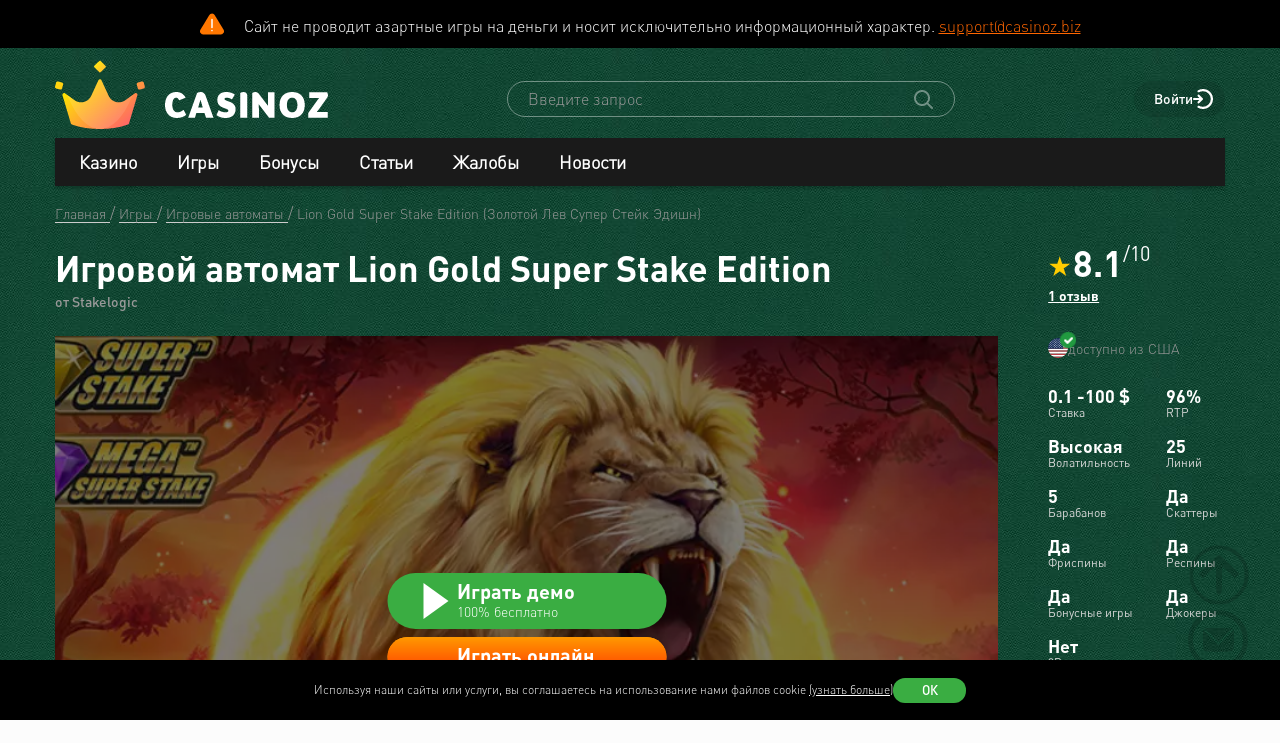

--- FILE ---
content_type: text/html; charset=utf-8
request_url: https://www.casinozru.biz/game/lion-gold-super-stake-edition-stakelogic.html
body_size: 38481
content:
<!DOCTYPE html>
<html lang="ru-RU">
<head>
    <title>Lion Gold Super Stake Edition (Stakelogic) - Игровой автомат,  играть в слот бесплатно, демо-версия, без регистрации</title>
    <meta charset="utf-8">
    <meta name="viewport" content="width=device-width, initial-scale=1.0">
    <meta name="theme-color" content="#e5ef3e">
            <link rel="canonical" href="https://www.casinozru.biz/game/lion-gold-super-stake-edition-stakelogic.html">
        
                    
            
                <link rel="alternate" hreflang="ru-RU" href="https://www.casinozru.biz/game/lion-gold-super-stake-edition-stakelogic.html" /> 

            <link href="https://www.casinozru.biz/images/fav_120.png"
          rel="icon"/>
    <meta name="_token" content="EAKGtrue1RRqk3qoztamOadk0uDsKGTc5R8QORbC">
    <meta name="description" content="Играй в Lion Gold Super Stake Edition от Stakelogic бесплатно ✔️ Обзор ✔️ Фриспины ✔️ Стратегии ✔️ Демо-версия автомата Золотой Лев Супер Стейк Эдишн ➤ Список Stakelogic казино 2025 с актуальными бонусами">
        <meta content="Casinoz" property="og:site_name"/>
    <meta content="ru_RU" property="og:locale"/>
    <meta content="Играй в Lion Gold Super Stake Edition от Stakelogic бесплатно ✔️ Обзор ✔️ Фриспины ✔️ Стратегии ✔️ Демо-версия автомата Золотой Лев Супер Стейк Эдишн ➤ Список Stakelogic казино 2025 с актуальными бонусами" property="og:description"/>
    <meta content="Играй в Lion Gold Super Stake Edition от Stakelogic бесплатно ✔️ Обзор ✔️ Фриспины ✔️ Стратегии ✔️ Демо-версия автомата Золотой Лев Супер Стейк Эдишн ➤ Список Stakelogic казино 2025 с актуальными бонусами" property="description"/>
    <meta content="Lion Gold Super Stake Edition (Stakelogic) - Игровой автомат,  играть в слот бесплатно, демо-версия, без регистрации" property="og:title"/>
    <meta content="website" property="og:type"/>
    <meta content="https://www.casinozru.biz/game/lion-gold-super-stake-edition-stakelogic.html" property="og:url"/>

            <meta content="https://www.casinozru.biz/storage/images/og/games/lion-gold-super-stake-edition_stakelogic.jpg" property="og:image"/>
        <meta content="1200" property="og:image:width"/>
        <meta content="630" property="og:image:height"/>
    
    <meta name="twitter:card" content="summary_large_image"/>
    <meta name="twitter:title" content="Lion Gold Super Stake Edition (Stakelogic) - Игровой автомат,  играть в слот бесплатно, демо-версия, без регистрации"/>
    <meta name="twitter:description" content="Играй в Lion Gold Super Stake Edition от Stakelogic бесплатно ✔️ Обзор ✔️ Фриспины ✔️ Стратегии ✔️ Демо-версия автомата Золотой Лев Супер Стейк Эдишн ➤ Список Stakelogic казино 2025 с актуальными бонусами"/>
            <meta name="twitter:image" content="https://www.casinozru.biz/storage/images/og/games/lion-gold-super-stake-edition_stakelogic.jpg"/>
    
    
    <meta content='motyathewise' name='author'/>

            <link rel="apple-touch-icon" href="https://www.casinozru.biz/images/icons/favicon/apple-touch-icon.png">
<link rel="apple-touch-icon" sizes="57x57" href="https://www.casinozru.biz/images/icons/favicon/apple-touch-icon-57x57.png">
<link rel="apple-touch-icon" sizes="60x60" href="https://www.casinozru.biz/images/icons/favicon/apple-touch-icon-60x60.png">
<link rel="apple-touch-icon" sizes="72x72" href="https://www.casinozru.biz/images/icons/favicon/apple-touch-icon-72x72.png">
<link rel="apple-touch-icon" sizes="76x76" href="https://www.casinozru.biz/images/icons/favicon/apple-touch-icon-76x76.png">
<link rel="apple-touch-icon" sizes="114x114" href="https://www.casinozru.biz/images/icons/favicon/apple-touch-icon-114x114.png">
<link rel="apple-touch-icon" sizes="120x120" href="https://www.casinozru.biz/images/icons/favicon/apple-touch-icon-120x120.png">
<link rel="apple-touch-icon" sizes="144x144" href="https://www.casinozru.biz/images/icons/favicon/apple-touch-icon-144x144.png">
<link rel="apple-touch-icon" sizes="152x152" href="https://www.casinozru.biz/images/icons/favicon/apple-touch-icon-152x152.png">
<link rel="apple-touch-icon" sizes="180x180" href="https://www.casinozru.biz/images/icons/favicon/apple-touch-icon-180x180.png">    
    <!-- Web Application Manifest -->
<link rel="manifest" href="/manifest.json">
<!-- Chrome for Android theme color -->
<meta name="theme-color" content="#000000">

<!-- Add to homescreen for Chrome on Android -->
<meta name="mobile-web-app-capable" content="yes">
<meta name="application-name" content="Casinoz">

<!-- Add to homescreen for Safari on iOS -->
<meta name="apple-mobile-web-app-capable" content="yes">
<meta name="apple-mobile-web-app-status-bar-style" content="black">
<meta name="apple-mobile-web-app-title" content="Casinoz">
<link rel="apple-touch-icon" href="/images/icons/icon-512x512.png">

<link href="/images/icons/splash-640x1136.png"
      media="(device-width: 320px) and (device-height: 568px) and (-webkit-device-pixel-ratio: 2)"
      rel="apple-touch-startup-image"/>
<link href="/images/icons/splash-750x1334.png"
      media="(device-width: 375px) and (device-height: 667px) and (-webkit-device-pixel-ratio: 2)"
      rel="apple-touch-startup-image"/>
<link href="/images/icons/splash-1242x2208.png"
      media="(device-width: 621px) and (device-height: 1104px) and (-webkit-device-pixel-ratio: 3)"
      rel="apple-touch-startup-image"/>
<link href="/images/icons/splash-1125x2436.png"
      media="(device-width: 375px) and (device-height: 812px) and (-webkit-device-pixel-ratio: 3)"
      rel="apple-touch-startup-image"/>
<link href="/images/icons/splash-828x1792.png"
      media="(device-width: 414px) and (device-height: 896px) and (-webkit-device-pixel-ratio: 2)"
      rel="apple-touch-startup-image"/>
<link href="/images/icons/splash-1242x2688.png"
      media="(device-width: 414px) and (device-height: 896px) and (-webkit-device-pixel-ratio: 3)"
      rel="apple-touch-startup-image"/>
<link href="/images/icons/splash-1536x2048.png"
      media="(device-width: 768px) and (device-height: 1024px) and (-webkit-device-pixel-ratio: 2)"
      rel="apple-touch-startup-image"/>
<link href="/images/icons/splash-1668x2224.png"
      media="(device-width: 834px) and (device-height: 1112px) and (-webkit-device-pixel-ratio: 2)"
      rel="apple-touch-startup-image"/>
<link href="/images/icons/splash-1668x2388.png"
      media="(device-width: 834px) and (device-height: 1194px) and (-webkit-device-pixel-ratio: 2)"
      rel="apple-touch-startup-image"/>
<link href="/images/icons/splash-2048x2732.png"
      media="(device-width: 1024px) and (device-height: 1366px) and (-webkit-device-pixel-ratio: 2)"
      rel="apple-touch-startup-image"/>

<!-- Tile for Win8 -->
<meta name="msapplication-TileColor" content="#ffffff">
<meta name="msapplication-TileImage" content="/images/icons/icon-512x512.png">

            <link rel="preload" href="/css/fonts.css?11167" onload="this.media='all'">
    
    <link href="/images/about-background-casino.jpg" rel="preload" as="image" fetchpriority="high">
    <link rel="stylesheet" href="/css/styles.css?11167" onload="this.media='all'">
                        <link href="/storage/thumbs/games/lion-gold-super-stake-edition_stakelogic_601.webp" rel="preload" as="image" fetchpriority="high">
                            <link href="/storage/thumbs/games/lion-gold-super-stake-edition_stakelogic_401.webp" rel="preload" as="image" fetchpriority="high">
                <link rel="preload" href="/css/additional.css?11167" onload="this.media='all'">

    <link rel="stylesheet" href="/css/custom.css?v=1764906320" media="print" onload="this.media='all'">




</head>
<body itemscope itemtype="https://schema.org/WebPage"
      class=" js-age-confirmation--lock">
<link itemprop="url" href="https://www.casinozru.biz/game/lion-gold-super-stake-edition-stakelogic.html">
<meta itemprop="description" content="Играй в Lion Gold Super Stake Edition от Stakelogic бесплатно ✔️ Обзор ✔️ Фриспины ✔️ Стратегии ✔️ Демо-версия автомата Золотой Лев Супер Стейк Эдишн ➤ Список Stakelogic казино 2025 с актуальными бонусами">
<meta itemprop="name" content="Lion Gold Super Stake Edition (Stakelogic) - Игровой автомат,  играть в слот бесплатно, демо-версия, без регистрации">
    <meta itemprop="datePublished" content="2021-03-26 23:58:48">
<meta itemprop="dateModified" content="2021-04-01 00:51:39">
    <meta itemprop="lastReviewed" content="2021-04-01T00:51:38+03:00">
<div itemscope itemtype="http://schema.org/Person" itemprop="reviewedBy">
    <meta itemprop="name" content="motyathewise">
    <link itemprop="url" href="https://www.casinozru.biz/users/motyathewise">
    <link itemprop="image" href="https://www.casinozru.biz/storage/images/users/28600/28558/origin/ee645d1e40873eeb3d49225ed5178d7b.png">
    <link itemprop="identifier" href="https://www.casinozru.biz/users/motyathewise">
</div>

<script type="application/ld+json">
    {
      "@context": "http://schema.org/",
      "@type": "Organization",
      "name": "Casinoz",
      "logo": "https://www.casinozru.biz/images/logo.png",
      "url": "https://www.casinozru.biz/",
      "identifier": "https://www.casinozru.biz/",
      "brand": {
        "@type": "Brand",
        "name": "Casinoz"
      },
      "email": "promo@casinoz.team",
      "sameAs": ["https://x.com/casinozru","https://www.youtube.com/casinoz"] 
    }
</script>

<div itemscope itemtype="http://schema.org/Person" itemprop="author">
    <meta itemprop="name" content="motyathewise">
    <link itemprop="url" href="https://www.casinozru.biz/users/motyathewise">
    <link itemprop="image" href="https://www.casinozru.biz/storage/images/users/28600/28558/origin/ee645d1e40873eeb3d49225ed5178d7b.png">
    <link itemprop="identifier" href="https://www.casinozru.biz/users/motyathewise">
</div>


<!-- Google Tag Manager (noscript) -->
    <div class="js-age-confirmation--google-tag" data-id="GTM-WLZC9S4" style="display: none">
    </div>
<!-- End Google Tag Manager (noscript) -->



<!--noindex-->
    <!--googleoff: all-->
    <div class="header-attention header-attention--icon-orange header-attention__wrapper  header-attention__text js-header-attention"
         data-nosnippet="true">
        Сайт не проводит азартные игры на деньги и носит исключительно информационный характер. <a href="mailto:support@casinoz.biz?subject=Замечания по соблюдению запретов и ограничений № 149-ФЗ" rel="nofollow">support@casinoz.biz</a>
    </div>
    <!--googleon: all-->
    <!--/noindex-->
<div class="l-main" id="app">
            
            <div class="l-main__header l-main__header--green ">
                <a id="top"></a>
                <a href="#top" class="btn-top js-btn-top h-hidden--xs">
                    <span class="i-btn-top"></span>
                </a>
                <!-- Header -->

                <header class="header is-auth   ">
    <div class="container header__container">
        <div class="header__body">
            <div class="header__body__logo">
                <a href="#"
                   class="burger burger_header h-hidden--lg h-hidden--md h-hidden--sm js-burger js-mobile-menu-burger">
                    <span class="burger__svg"></span>
                </a>
                <a class="header__logo" href="/">
    <picture>
        <source srcset="/images/logo.svg" media="(min-width: 641px)">
        <img
                class="logo__img logo"
                src="/images/logo_mobile.svg"
                alt="Casinoz - рейтинг онлайн казино и отзывы"
        >
    </picture>
</a>            </div>


            <div class="search__svg-container js-toggle-search-button h-hidden--lg h-hidden--md h-hidden--sm">
                <span class="search__svg"></span>
            </div>

            <div class="header__info js-toggle-search">
    <!-- Search-->
    <form action="/search"
          itemscope itemtype="https://schema.org/WebSite"
          class="search header__search js-header__search js-search__form search--green"
          method="get">
        <link itemprop="url" href="https://www.casinozru.biz/" property="url">
        <div class="schema__hidden" itemscope itemprop="potentialAction"
             itemtype="http://schema.org/SearchAction">
            <meta itemprop="identifier"
                  content="https://www.casinozru.biz/search?q={q}">
            <div class="schema__hidden" itemtype="http://schema.org/EntryPoint"
                 itemprop="target" itemscope>
                <meta itemprop="urlTemplate"
                      content="https://www.casinozru.biz/search?q={q}">
            </div>
            <div class="schema__hidden" itemscope="itemscope"
                 itemtype="http://schema.org/PropertyValueSpecification" itemprop="query-input">
                <meta itemprop="valueName" content="q">
            </div>
        </div>
        <search class="header__search-wrapper">
        <input class="header__search-input search__input js-header__search-input field" name="query"
               type="text" placeholder="Введите запрос">
        <button class="header__search-icon js-header__search-btn" type="submit"
                value="">
            <svg width="19" height="19" viewBox="0 0 19 19" fill="none" xmlns="http://www.w3.org/2000/svg">
                <path d="M8 16C9.9 16 11.6 15.4 12.9 14.3L17.3 18.7C17.5 18.9 17.8 19 18 19C18.2 19 18.5 18.9 18.7 18.7C19.1 18.3 19.1 17.7 18.7 17.3L14.3 12.9C15.3 11.5 16 9.9 16 8C16 3.6 12.4 0 8 0C3.6 0 0 3.6 0 8C0 12.4 3.6 16 8 16ZM8 2C11.3 2 14 4.7 14 8C14 11.3 11.3 14 8 14C4.7 14 2 11.3 2 8C2 4.7 4.7 2 8 2Z" />
            </svg>
        </button>
        </search>
    </form>
</div>
            <div class="header__right-menu">
                
    

                <div class="login js-login">
            <!-- Not Authorized -->
        <div class="login__btn-auth h-hidden--xs js-login--href href" rel="noopener nofollow">
            Войти
        </div>
        <div class="login__btn-auth h-hidden--lg h-hidden--md h-hidden--sm" rel="noopener nofollow">
        </div>
    </div>            </div>

        </div>
        <div class="mega-sections js-mega-sections container container--main-menu-big ">
    <div class="navigation navigation--dark navigation--column js-navigation--dark js-mega-sections__container">
        <ul class="nav nav--flex nav--main nav--big nav--main-mobile">

                            <li class="nav__item js-big-menu-item js-mobile-menu-category-container ">
                                                                                    
                    <div class="nav__title js-big-menu-btn">
                        <a href="https://www.casinozru.biz/casino" class="nav__link nav__link--bold">
                            Казино
                        </a>

                        
                        <div class="nav__icon-container js-mobile-menu-dropdown-button">
                            <span class="i-drop-arrow--little "></span>
                        </div>
                    </div>
                                            <div class="big-menu nav__big-menu js-big-menu js-mobile-menu-dropdown-block slideup">
                
                <div class="big-menu__chapter  big-menu--adaptive big-menu__chapter--links" style="background-color: #171717;
            " >
                            <ul class="big-menu__list">
                    <li class="big-menu__item">
                                    <span class="big-menu__link big-menu__link--no-hover big-menu__link--active"
                          style="color: #fff">Казино &nbsp;</span>
                            </li>
        
                    <li class="big-menu__item">
                <a href="/casino"
                   class="big-menu__link "
                   style="color: #fff">Онлайн казино</a>
            </li>
                    <li class="big-menu__item">
                <a href="/newcasino"
                   class="big-menu__link "
                   style="color: #fff">Новые 🆕</a>
            </li>
                    <li class="big-menu__item">
                <a href="/trusted-online-casino.html"
                   class="big-menu__link "
                   style="color: #fff">Надежные казино 🏆</a>
            </li>
                    <li class="big-menu__item">
                <a href="/best-casino-na-rubli.html"
                   class="big-menu__link "
                   style="color: #fff">Казино на рубли</a>
            </li>
                    <li class="big-menu__item">
                <a href="/livecasino"
                   class="big-menu__link "
                   style="color: #fff">Live-казино</a>
            </li>
                    <li class="big-menu__item">
                <a href="/content/kak-igrat-v-kazino-besplatno-257.html"
                   class="big-menu__link "
                   style="color: #fff">Играем бесплатно 🆓</a>
            </li>
            </ul>




                    </div>

            
                <div class="big-menu__chapter  big-menu--adaptive big-menu__chapter--links" style="background-color: #171717;
            " >
                            <ul class="big-menu__list">
                    <li class="big-menu__item">
                                    <span class="big-menu__link big-menu__link--no-hover big-menu__link--active"
                          style="color: #fff">Народный &nbsp;</span>
                            </li>
        
                    <li class="big-menu__item">
                <a href="/mobilecasino"
                   class="big-menu__link "
                   style="color: #fff">Мобильные</a>
            </li>
                    <li class="big-menu__item">
                <a href="/online-casino-with-instant-cash-withdrawal.html"
                   class="big-menu__link "
                   style="color: #fff">Моментальный вывод</a>
            </li>
                    <li class="big-menu__item">
                <a href="/online-casino-s-minimalnim-depositom.html"
                   class="big-menu__link "
                   style="color: #fff">Минимальный депозит</a>
            </li>
                    <li class="big-menu__item">
                <a href="/honest-online-casinos.html"
                   class="big-menu__link "
                   style="color: #fff">Честные ✅️</a>
            </li>
                    <li class="big-menu__item">
                <a href="/quality-online-casinos.html"
                   class="big-menu__link "
                   style="color: #fff">Качественные</a>
            </li>
                    <li class="big-menu__item">
                <a href="/content/kak-i-zachem-skachivat-kazino-na-dengi-676.html"
                   class="big-menu__link "
                   style="color: #fff">Скачать</a>
            </li>
            </ul>




                    </div>

            
                <div class="big-menu__chapter  big-menu--adaptive big-menu__chapter--links" style="background-color: #171717;
            " >
                            <ul class="big-menu__list">
                    <li class="big-menu__item">
                                    <span class="big-menu__link big-menu__link--no-hover big-menu__link--active"
                          style="color: #fff">По депозиту &nbsp;</span>
                            </li>
        
                    <li class="big-menu__item">
                <a href="/payment_system/mir.html"
                   class="big-menu__link "
                   style="color: #fff">Карты Мир</a>
            </li>
                    <li class="big-menu__item">
                <a href="/payment_system/piastrix.html"
                   class="big-menu__link "
                   style="color: #fff">Piastrix</a>
            </li>
                    <li class="big-menu__item">
                <a href="/payment_system/sbp-pay.html"
                   class="big-menu__link "
                   style="color: #fff">СБП казино</a>
            </li>
            </ul>




                    </div>

            
                <div class="big-menu__chapter  big-menu--adaptive big-menu__chapter--links" style="background-color: #171717;
            " >
                            <ul class="big-menu__list">
                    <li class="big-menu__item">
                                    <a class="big-menu__link big-menu__link--no-hover big-menu__link--active"
                       style="color: #fff"
                       href="/crypto">Крипта</a>
                            </li>
        
                    <li class="big-menu__item">
                <a href="/crypto/bitcoin.html"
                   class="big-menu__link "
                   style="color: #fff">Bitcoin (BTC)</a>
            </li>
                    <li class="big-menu__item">
                <a href="/crypto/ethereum.html"
                   class="big-menu__link "
                   style="color: #fff">Ethereum (ETH)</a>
            </li>
                    <li class="big-menu__item">
                <a href="/crypto/binance-coin.html"
                   class="big-menu__link "
                   style="color: #fff">Binance Coin (BNB)</a>
            </li>
                    <li class="big-menu__item">
                <a href="/crypto/tether.html"
                   class="big-menu__link "
                   style="color: #fff">Tether (USDT)</a>
            </li>
                    <li class="big-menu__item">
                <a href="/crypto/ripple.html"
                   class="big-menu__link "
                   style="color: #fff">Ripple (XRP)</a>
            </li>
                    <li class="big-menu__item">
                <a href="/crypto/tron.html"
                   class="big-menu__link "
                   style="color: #fff">Tron (TRX)</a>
            </li>
                    <li class="big-menu__item">
                <a href="/crypto/solana.html"
                   class="big-menu__link "
                   style="color: #fff">Solana (SOL)</a>
            </li>
                    <li class="big-menu__item">
                <a href="/crypto/litecoin.html"
                   class="big-menu__link "
                   style="color: #fff">Litecoin (LTC)</a>
            </li>
            </ul>




                    </div>

    </div>                                    </li>
                            <li class="nav__item js-big-menu-item js-mobile-menu-category-container ">
                                                                                    
                    <div class="nav__title js-big-menu-btn">
                        <a href="https://www.casinozru.biz/game" class="nav__link nav__link--bold">
                            Игры
                        </a>

                        
                        <div class="nav__icon-container js-mobile-menu-dropdown-button">
                            <span class="i-drop-arrow--little "></span>
                        </div>
                    </div>
                                            <div class="big-menu nav__big-menu js-big-menu js-mobile-menu-dropdown-block slideup">
                
                <div class="big-menu__chapter  big-menu--adaptive big-menu__chapter--links" style="background-color: #171717;
            " >
                            <ul class="big-menu__list">
                    <li class="big-menu__item">
                                    <span class="big-menu__link big-menu__link--no-hover big-menu__link--active"
                          style="color: #fff">По типу &nbsp;</span>
                            </li>
        
                    <li class="big-menu__item">
                <a href="/game/igrovie-avtomati"
                   class="big-menu__link "
                   style="color: #fff">Игровые автоматы 🎰</a>
            </li>
                    <li class="big-menu__item">
                <a href="/game/roulette"
                   class="big-menu__link "
                   style="color: #fff">Рулетка 🤵</a>
            </li>
                    <li class="big-menu__item">
                <a href="/game/blackjack"
                   class="big-menu__link "
                   style="color: #fff">Блэкджек 🃏</a>
            </li>
                    <li class="big-menu__item">
                <a href="/game/video-poker"
                   class="big-menu__link "
                   style="color: #fff">Видео-покер</a>
            </li>
                    <li class="big-menu__item">
                <a href="/game/baccara"
                   class="big-menu__link "
                   style="color: #fff">Баккара</a>
            </li>
                    <li class="big-menu__item">
                <a href="/game/craps"
                   class="big-menu__link "
                   style="color: #fff">Крэпс 🎲</a>
            </li>
                    <li class="big-menu__item">
                <a href="/game/entertaining-games"
                   class="big-menu__link "
                   style="color: #fff">Развлекательные</a>
            </li>
                    <li class="big-menu__item">
                <a href="/game/crash-games"
                   class="big-menu__link "
                   style="color: #fff">Краш-игры 🚀</a>
            </li>
            </ul>




                    </div>

            
                <div class="big-menu__chapter  big-menu--adaptive big-menu__chapter--links" style="background-color: #171717;
            " >
                            <ul class="big-menu__list">
                    <li class="big-menu__item">
                                    <span class="big-menu__link big-menu__link--no-hover big-menu__link--active"
                          style="color: #fff">По софту &nbsp;</span>
                            </li>
        
                    <li class="big-menu__item">
                <a href="/manufacture/nolimit-city.html"
                   class="big-menu__link "
                   style="color: #fff">Nolimit City</a>
            </li>
                    <li class="big-menu__item">
                <a href="/manufacture/pragmatic-play.html"
                   class="big-menu__link "
                   style="color: #fff">Pragmatic Play</a>
            </li>
                    <li class="big-menu__item">
                <a href="/manufacture/netent.html"
                   class="big-menu__link "
                   style="color: #fff">NetEnt</a>
            </li>
                    <li class="big-menu__item">
                <a href="/manufacture/spinomenal.html"
                   class="big-menu__link "
                   style="color: #fff">Spinomenal</a>
            </li>
                    <li class="big-menu__item">
                <a href="/manufacture/wazdan.html"
                   class="big-menu__link "
                   style="color: #fff">Wazdan</a>
            </li>
                    <li class="big-menu__item">
                <a href="/manufacture/endorphina.html"
                   class="big-menu__link "
                   style="color: #fff">Endorphina</a>
            </li>
                    <li class="big-menu__item">
                <a href="/manufacture/red-tiger.html"
                   class="big-menu__link "
                   style="color: #fff">Red Tiger</a>
            </li>
            </ul>




                    </div>

            
                <div class="big-menu__chapter  big-menu--adaptive big-menu__chapter--links" style="background-color: #171717;
            " >
                            <ul class="big-menu__list">
                    <li class="big-menu__item">
                                    <span class="big-menu__link big-menu__link--no-hover big-menu__link--active"
                          style="color: #fff"> &nbsp;</span>
                            </li>
        
                    <li class="big-menu__item">
                <a href="/manufacture/habanero.html"
                   class="big-menu__link "
                   style="color: #fff">Habanero</a>
            </li>
                    <li class="big-menu__item">
                <a href="/manufacture/push-gaming.html"
                   class="big-menu__link "
                   style="color: #fff">Push Gaming</a>
            </li>
                    <li class="big-menu__item">
                <a href="/manufacture/yggdrasil-gaming.html"
                   class="big-menu__link "
                   style="color: #fff">Yggdrasil Gaming</a>
            </li>
                    <li class="big-menu__item">
                <a href="/manufacture/relax-gaming.html"
                   class="big-menu__link "
                   style="color: #fff">Relax Gaming</a>
            </li>
                    <li class="big-menu__item">
                <a href="/manufacture/playngo.html"
                   class="big-menu__link "
                   style="color: #fff">Play&#039;n Go</a>
            </li>
                    <li class="big-menu__item">
                <a href="/manufacture/thunderkick.html"
                   class="big-menu__link "
                   style="color: #fff">Thunderkick</a>
            </li>
                    <li class="big-menu__item">
                <a href="/manufacture/microgaming.html"
                   class="big-menu__link "
                   style="color: #fff">Microgaming</a>
            </li>
            </ul>




                    </div>

            
                <div class="big-menu__chapter  big-menu--adaptive big-menu__chapter--links" style="background-color: #171717;
            " >
                            <ul class="big-menu__list">
        
                    <li class="big-menu__item">
                <a href="/content/kakie-avtomaty-dayut-vyigrat-v-kazino-689.html"
                   class="big-menu__link "
                   style="color: #fff">Дающие автоматы 🍀</a>
            </li>
                    <li class="big-menu__item">
                <a href="/content/pochemu-tak-populyarny-igrovye-avtomaty-megaways-720.html"
                   class="big-menu__link "
                   style="color: #fff">Megaways™ Slots</a>
            </li>
                    <li class="big-menu__item">
                <a href="/content/igrovye-avtomaty-s-progressivnym-dzhek-194.html"
                   class="big-menu__link "
                   style="color: #fff">Progressive Jackpot Slots 👑</a>
            </li>
                    <li class="big-menu__item">
                <a href="/content/cheating-casino-video-slots-660.html"
                   class="big-menu__link "
                   style="color: #fff">Взлом автоматов 👮</a>
            </li>
                    <li class="big-menu__item">
                <a href="/content/sekrety-igrovykh-avtomatov-392.html"
                   class="big-menu__link "
                   style="color: #fff">Секреты автоматов 🎩</a>
            </li>
                    <li class="big-menu__item">
                <a href="/content/chto-nuzhno-znat-ljubitelju-igrovykh-403.html"
                   class="big-menu__link "
                   style="color: #fff">Символ Scatter</a>
            </li>
                    <li class="big-menu__item">
                <a href="/new-slots"
                   class="big-menu__link "
                   style="color: #fff">Новые видео слоты 🆕</a>
            </li>
                    <li class="big-menu__item">
                <a href="/upcoming-slots"
                   class="big-menu__link "
                   style="color: #fff">Предстоящие релизы слотов ⏳</a>
            </li>
                    <li class="big-menu__item">
                <a href="/new-demo-slots"
                   class="big-menu__link "
                   style="color: #fff">Новые демо-слоты 🎰</a>
            </li>
            </ul>




                    </div>

    </div>                                    </li>
                            <li class="nav__item js-big-menu-item js-mobile-menu-category-container ">
                                                                                    
                    <div class="nav__title js-big-menu-btn">
                        <a href="https://www.casinozru.biz/bonus" class="nav__link nav__link--bold">
                            Бонусы
                        </a>

                        
                        <div class="nav__icon-container js-mobile-menu-dropdown-button">
                            <span class="i-drop-arrow--little "></span>
                        </div>
                    </div>
                                            <div class="big-menu nav__big-menu js-big-menu js-mobile-menu-dropdown-block slideup">
                
                <div class="big-menu__chapter  big-menu--adaptive big-menu__chapter--links" style="background-color: #171717;
            " >
                            <ul class="big-menu__list">
                    <li class="big-menu__item">
                                    <a class="big-menu__link big-menu__link--no-hover big-menu__link--active"
                       style="color: #fff"
                       href="/bonus">Казино бонусы</a>
                            </li>
        
                    <li class="big-menu__item">
                <a href="/bonus/nodepositbonus"
                   class="big-menu__link "
                   style="color: #fff">Бездепозитные бонусы 🎁</a>
            </li>
                    <li class="big-menu__item">
                <a href="/bonus/firstdepositbonus"
                   class="big-menu__link "
                   style="color: #fff">Бонусы на первый депозит</a>
            </li>
                    <li class="big-menu__item">
                <a href="/bonus/reload-bonuses"
                   class="big-menu__link "
                   style="color: #fff">Постоянные бонусы</a>
            </li>
                    <li class="big-menu__item">
                <a href="/content/keshbek-v-onlayn-kazino-722.html"
                   class="big-menu__link "
                   style="color: #fff">Кэшбэк бонусы</a>
            </li>
                    <li class="big-menu__item">
                <a href="/content/pobezhdaem-lypkye-bonusy-ynternet-kazyno-12.html"
                   class="big-menu__link "
                   style="color: #fff">Липкие бонусы</a>
            </li>
            </ul>




                    </div>

            
                <div class="big-menu__chapter  big-menu--adaptive big-menu__chapter--links" style="background-color: #171717;
            " >
                            <ul class="big-menu__list">
                    <li class="big-menu__item">
                                    <span class="big-menu__link big-menu__link--no-hover big-menu__link--active"
                          style="color: #fff"> &nbsp;</span>
                            </li>
        
                    <li class="big-menu__item">
                <a href="/content/stavky-v-ynternet-kazyno-kotorye-52.html"
                   class="big-menu__link "
                   style="color: #fff">Отыгрываем бонусы</a>
            </li>
                    <li class="big-menu__item">
                <a href="/content/problemy-igrokov-s-bonusami-onlayn-kazino-781.html"
                   class="big-menu__link "
                   style="color: #fff">Проблемы с бонусами</a>
            </li>
                    <li class="big-menu__item">
                <a href="/content/preimuschestva-khajjrollerov-v-onlajjn-412.html"
                   class="big-menu__link "
                   style="color: #fff">Привилегии хайроллеров</a>
            </li>
                    <li class="big-menu__item">
                <a href="/content/bonusy-ynternet-kazyno-lypkye-bonusy-17.html"
                   class="big-menu__link "
                   style="color: #fff">Обналичиваем бонусы</a>
            </li>
            </ul>




                    </div>

            
                <div class="big-menu__chapter  big-menu--adaptive big-menu__chapter--links" style="background-color: #171717;
            " >
                            <ul class="big-menu__list">
                    <li class="big-menu__item">
                                    <a class="big-menu__link big-menu__link--no-hover big-menu__link--active"
                       style="color: #fff"
                       href="/freespins">Фриспины</a>
                            </li>
        
                    <li class="big-menu__item">
                <a href="/freespins/freespins-for-deposit"
                   class="big-menu__link "
                   style="color: #fff">Фриспины за депозит 🍰</a>
            </li>
                    <li class="big-menu__item">
                <a href="/freespins/freespins-for-action"
                   class="big-menu__link "
                   style="color: #fff">Фриспины за действие</a>
            </li>
                    <li class="big-menu__item">
                <a href="/freespins/freespins-for-registration"
                   class="big-menu__link "
                   style="color: #fff">Фриспины за регистрацию 💎</a>
            </li>
            </ul>

    <ul class="big-menu__submenu-wrapper">
                    <li class="big-menu__submenu-item">
                <a href="https://www.casinozru.biz/content/kak-obnalichit-frispiny-v-onlayn-kazino-778.html" class="big-menu__submenu-link"
                   style="color: #fff">Как обналичить фриспины?</a>
            </li>
                    <li class="big-menu__submenu-item">
                <a href="https://www.casinozru.biz/content/kak-poluchit-frispiny-v-onlayn-kazino-777.html" class="big-menu__submenu-link"
                   style="color: #fff">Как получить фриспины?</a>
            </li>
            </ul>



                    </div>

            
                <div class="big-menu__chapter  big-menu--adaptive big-menu__chapter--links" style="background-color: #171717;
            " >
                            <ul class="big-menu__list">
                    <li class="big-menu__item">
                                    <a class="big-menu__link big-menu__link--no-hover big-menu__link--active"
                       style="color: #fff"
                       href="/tournament">Турниры</a>
                            </li>
        
                    <li class="big-menu__item">
                <a href="/tournament/slots-tournaments"
                   class="big-menu__link "
                   style="color: #fff">Слот Турниры</a>
            </li>
                    <li class="big-menu__item">
                <a href="/tournament/roulette-tournament"
                   class="big-menu__link "
                   style="color: #fff">Турниры по рулетке</a>
            </li>
                    <li class="big-menu__item">
                <a href="/tournament/blackjack-tournaments"
                   class="big-menu__link "
                   style="color: #fff">Турниры по блэкджеку</a>
            </li>
                    <li class="big-menu__item">
                <a href="/tournament/mixed-tournaments"
                   class="big-menu__link "
                   style="color: #fff">Смешанные турниры</a>
            </li>
            </ul>

    <ul class="big-menu__submenu-wrapper">
                    <li class="big-menu__submenu-item">
                <a href="https://www.casinozru.biz/content/plyusy-i-minusy-besplatnyh-slot-turnirov-onlayn-kazino-783.html" class="big-menu__submenu-link"
                   style="color: #fff">Бесплатные слот-турниры?</a>
            </li>
            </ul>



                    </div>

    </div>                                    </li>
                            <li class="nav__item js-big-menu-item js-mobile-menu-category-container nav__item--hidden-sm">
                                                                                    
                    <div class="nav__title js-big-menu-btn">
                        <a href="https://www.casinozru.biz/content" class="nav__link nav__link--bold">
                            Статьи
                        </a>

                        
                        <div class="nav__icon-container js-mobile-menu-dropdown-button">
                            <span class="i-drop-arrow--little "></span>
                        </div>
                    </div>
                                            <div class="big-menu nav__big-menu js-big-menu js-mobile-menu-dropdown-block slideup">
                
                <div class="big-menu__chapter  big-menu--adaptive big-menu__chapter--links" style="background-color: #171717;
            " >
                            <ul class="big-menu__list">
                    <li class="big-menu__item">
                                    <span class="big-menu__link big-menu__link--no-hover big-menu__link--active"
                          style="color: #fff">Статьи &nbsp;</span>
                            </li>
        
                    <li class="big-menu__item">
                <a href="/content/casino-scams"
                   class="big-menu__link "
                   style="color: #fff">100 лучших игорных афер</a>
            </li>
                    <li class="big-menu__item">
                <a href="/content/gambling-psychology"
                   class="big-menu__link "
                   style="color: #fff">Психология игры</a>
            </li>
                    <li class="big-menu__item">
                <a href="/content/igrovie-avtomati"
                   class="big-menu__link "
                   style="color: #fff">Игровые автоматы</a>
            </li>
                    <li class="big-menu__item">
                <a href="/content/miscellaneous"
                   class="big-menu__link "
                   style="color: #fff">О казино</a>
            </li>
                    <li class="big-menu__item">
                <a href="/content/famous-highrollers"
                   class="big-menu__link "
                   style="color: #fff">Знаменитые хайроллеры</a>
            </li>
                    <li class="big-menu__item">
                <a href="/content/roulette"
                   class="big-menu__link "
                   style="color: #fff">Рулетка</a>
            </li>
                    <li class="big-menu__item">
                <a href="/content/blackjack"
                   class="big-menu__link "
                   style="color: #fff">Блэкджек</a>
            </li>
            </ul>




                    </div>

            
                <div class="big-menu__chapter  big-menu--adaptive big-menu__chapter--links" style="background-color: #171717;
            " >
                            <ul class="big-menu__list">
                    <li class="big-menu__item">
                                    <span class="big-menu__link big-menu__link--no-hover big-menu__link--active"
                          style="color: #fff">А знаете ли вы? &nbsp;</span>
                            </li>
        
                    <li class="big-menu__item">
                <a href="/content/the-best-world-casinos"
                   class="big-menu__link "
                   style="color: #fff">Лучшие казино мира</a>
            </li>
                    <li class="big-menu__item">
                <a href="/content/gambling-tycoons"
                   class="big-menu__link "
                   style="color: #fff">Воротилы игорного бизнеса</a>
            </li>
                    <li class="big-menu__item">
                <a href="/content/bonus-hunting"
                   class="big-menu__link "
                   style="color: #fff">Бонус хантинг</a>
            </li>
                    <li class="big-menu__item">
                <a href="/content/jackpots-and-wins"
                   class="big-menu__link "
                   style="color: #fff">Джекпоты</a>
            </li>
                    <li class="big-menu__item">
                <a href="/content/card-table-games"
                   class="big-menu__link "
                   style="color: #fff">Настольные и карточные игры</a>
            </li>
                    <li class="big-menu__item">
                <a href="/content/live-casinos"
                   class="big-menu__link "
                   style="color: #fff">Игры с дилером</a>
            </li>
                    <li class="big-menu__item">
                <a href="/content/casino-advantage-play-713.html"
                   class="big-menu__link "
                   style="color: #fff">Адвантивная игра</a>
            </li>
            </ul>




                    </div>

            
                <div class="big-menu__chapter  big-menu--adaptive big-menu__chapter--links" style="background-color: #171717;
            " >
                            <ul class="big-menu__list">
                    <li class="big-menu__item">
                                    <a class="big-menu__link big-menu__link--no-hover big-menu__link--active"
                       style="color: #fff"
                       href="/rule">Правила</a>
                            </li>
        
                    <li class="big-menu__item">
                <a href="/rule/igrovie-avtomati"
                   class="big-menu__link "
                   style="color: #fff">Игровые автоматы</a>
            </li>
                    <li class="big-menu__item">
                <a href="/rule/blackjack"
                   class="big-menu__link "
                   style="color: #fff">Блэкджек</a>
            </li>
                    <li class="big-menu__item">
                <a href="/rule/roulette"
                   class="big-menu__link "
                   style="color: #fff">Рулетка</a>
            </li>
                    <li class="big-menu__item">
                <a href="/rule/video-poker"
                   class="big-menu__link "
                   style="color: #fff">Видео покер</a>
            </li>
                    <li class="big-menu__item">
                <a href="/rule/baccara"
                   class="big-menu__link "
                   style="color: #fff">Баккара</a>
            </li>
                    <li class="big-menu__item">
                <a href="/rule/craps"
                   class="big-menu__link "
                   style="color: #fff">Крэпс</a>
            </li>
            </ul>




                    </div>

            
                <div class="big-menu__chapter  big-menu--adaptive big-menu__chapter--links" style="background-color: #171717;
            " >
                            <ul class="big-menu__list">
                    <li class="big-menu__item">
                                    <a class="big-menu__link big-menu__link--no-hover big-menu__link--active"
                       style="color: #fff"
                       href="/strategy">Стратегии</a>
                            </li>
        
                    <li class="big-menu__item">
                <a href="/strategy/igrovie-avtomati"
                   class="big-menu__link "
                   style="color: #fff">Игровые автоматы</a>
            </li>
                    <li class="big-menu__item">
                <a href="/strategy/roulette"
                   class="big-menu__link "
                   style="color: #fff">Рулетка</a>
            </li>
                    <li class="big-menu__item">
                <a href="/strategy/blackjack"
                   class="big-menu__link "
                   style="color: #fff">Блэкджек</a>
            </li>
                    <li class="big-menu__item">
                <a href="/strategy/video-poker"
                   class="big-menu__link "
                   style="color: #fff">Видео покер</a>
            </li>
                    <li class="big-menu__item">
                <a href="/strategy/craps"
                   class="big-menu__link "
                   style="color: #fff">Крэпс</a>
            </li>
                    <li class="big-menu__item">
                <a href="/strategy/poker"
                   class="big-menu__link "
                   style="color: #fff">Покер</a>
            </li>
            </ul>




                    </div>

    </div>                                    </li>
                            <li class="nav__item js-big-menu-item js-mobile-menu-category-container nav__item--hidden-sm nav__item--hidden-md">
                                                                                    
                    <div class="nav__title js-big-menu-btn">
                        <a href="https://www.casinozru.biz/complaints" class="nav__link nav__link--bold">
                            Жалобы
                        </a>

                        
                        <div class="nav__icon-container js-mobile-menu-dropdown-button">
                            <span class="i-drop-arrow--little "></span>
                        </div>
                    </div>
                                            <div class="big-menu nav__big-menu js-big-menu js-mobile-menu-dropdown-block slideup">
                                        </div>                                    </li>
                            <li class="nav__item js-big-menu-item js-mobile-menu-category-container nav__item--hidden-sm nav__item--hidden-md">
                                                                                    
                    <div class="nav__title js-big-menu-btn">
                        <a href="https://www.casinozru.biz/news" class="nav__link nav__link--bold">
                            Новости
                        </a>

                        
                        <div class="nav__icon-container js-mobile-menu-dropdown-button">
                            <span class="i-drop-arrow--little "></span>
                        </div>
                    </div>
                                            <div class="big-menu nav__big-menu js-big-menu js-mobile-menu-dropdown-block slideup">
                                        </div>                                    </li>
                    </ul>
        
        
        
    </div>
</div>

    </div>
</header>
                                <div class="subscribe">
    <div class="subscribe__container">
        <div class="container">
            <div class="subscribe__body">
                <div class="subscribe__title">
                    Подпишитесь на обновления
                </div>
                <div class="subscribe__text h-hidden--xs">
                    Выберите интересную вам информацию и получайте ее первым
                </div>
                <span class="btn-active subscribe__mix-btn-active js-subscribe__mix-btn-active"
                      data-target="subscribe"
                      data-cache-hash="subscribe_form_popup_89484b14b36a8d5329426a3d944d2983"
                      data-view="_partials.forms.subscribe-form.form"
                      data-additional-classes="popup--blackout js-subscribe__popup js-onclick-ajax-target"


                >Подписаться</span>
            </div>
        </div>
    </div>
    <span class="subscribe__btn h-hidden--xs span-like-link">
        <span class="i-subscribe-mail subscribe__mix-i-subscribe-mail"></span>
    </span>

</div>

                
                            </div>
        

<div class="l-main__content l-main__content--home-markup ">
    <div class="l-main__content--bg-green">

        
        
        <!-- Breadcrumbs -->


<div class="container">
    <nav class="breadcrumbs ">
        <ul class="breadcrumbs__list" itemscope itemtype="https://schema.org/BreadcrumbList" itemprop="breadcrumb">
                                                                    <li class="breadcrumbs__item" itemprop="itemListElement"
                        itemscope itemtype="https://schema.org/ListItem">
                        <meta itemprop="position" content="1"/>
                                                                                <meta itemprop="name" content="Главная"/>
                                                <link itemprop="item" href="https://www.casinozru.biz">

                                                    <a class="breadcrumbs__link" href="https://www.casinozru.biz">
                                <span class="underline">
                                    Главная
                                </span>
                            </a>
                                            </li>
                                                        <li class="breadcrumbs__item" itemprop="itemListElement"
                        itemscope itemtype="https://schema.org/ListItem">
                        <meta itemprop="position" content="2"/>
                                                                                <meta itemprop="name" content="Игры"/>
                                                <link itemprop="item" href="https://www.casinozru.biz/game">

                                                    <a class="breadcrumbs__link" href="https://www.casinozru.biz/game">
                                <span class="underline">
                                    Игры
                                </span>
                            </a>
                                            </li>
                                                        <li class="breadcrumbs__item" itemprop="itemListElement"
                        itemscope itemtype="https://schema.org/ListItem">
                        <meta itemprop="position" content="3"/>
                                                                                <meta itemprop="name" content="Игровые автоматы"/>
                                                <link itemprop="item" href="https://www.casinozru.biz/game/igrovie-avtomati">

                                                    <a class="breadcrumbs__link" href="https://www.casinozru.biz/game/igrovie-avtomati">
                                <span class="underline">
                                    Игровые автоматы
                                </span>
                            </a>
                                            </li>
                                                        <li class="breadcrumbs__item" itemprop="itemListElement"
                        itemscope itemtype="https://schema.org/ListItem">
                        <meta itemprop="position" content="4"/>
                                                                                <meta itemprop="name" content="🎰 Золотой Лев Супер Стейк Эдишн 🎰"/>
                                                <link itemprop="item" href="/game/lion-gold-super-stake-edition-stakelogic.html">

                                                    <span class="breadcrumbs__link">
                                Lion Gold Super Stake Edition (Золотой Лев Супер Стейк Эдишн)
                            </span>
                                            </li>
                                    </ul>
        
    </nav>
</div>


        
                    <div class="page-header page-header__margin-top">
        <div class="container">
            <div class="page-header__header page-header__header--no-gap">
                <div class="page-header__no-margin-top">
                    <div class="page-header__data h-hidden--xs h-hidden">
            <time datetime="2021-03-26 23:58:47">
            <span class="page-header__posted ">
                Впервые опубликовано 26.03.2021 23:58
            </span>
        </time>
                                <time datetime="2021-04-01 00:51:38">
            <span class="page-header__last-revised page-header__last-revised--single ">
                Последняя редакция 01.04.2021 00:51
            </span>
        </time>
    </div>
                </div>
                <div class="game-show-header">
                    <div class="game-show-header__left-col">
                        <div class="game-show-header__title-wrapper">
                            <h1 class="game-show-header__title game-show-header__title--white">
                                                                    Игровой автомат Lion Gold Super Stake Edition
                                                            </h1>
                            <span class="game-show-header__soft game-show-header__soft--gray">от Stakelogic</span>
                        </div>

                        <div class="game-show-header__iframe-block">
                            <div class=" game__iframe-demo-new js-frame js-buttons-scroll">
        <div class="game-show-header__action-bar js-bar-demo-game">
            <p class="game-show-header__action-bar-title">Игра запущена в демо-режиме</p>

                            <div class="game-show-header__action-bar-buttons">
                    <button class="game-show-header__action-bar-button game-show-header__action-bar-title game-show-header__action-bar-title--white js-normalscreen-frame href"
                            style="display:none;">
                        <span class="game-page__frame-block--button game-page__frame-block--button---normalscreen js-normalscreen-frame "></span>
                    </button>

                    <button class="game-show-header__action-bar-button game-show-header__action-bar-title game-show-header__action-bar-title--white js-fullscreen-frame href">
                        На весь экран
                        <span class="game-page__frame-block--button game-page__frame-block--button---normalscreen "></span>
                        <span class="game-page__frame-block--button game-page__frame-block--button---fullscreen "></span>
                    </button>

                </div>
                    </div>
        <div
                class="js-lazyframe js-demo-game-frame lazyframe lazyframe--game-demo"
                data-src="https://www.casinozru.biz/playdemo/lion-gold-super-stake-edition-stakelogic.html">
            <picture>
                <source srcset="/storage/thumbs/games/lion-gold-super-stake-edition_stakelogic_401.webp"
                        media="(max-width: 640px)" style="max-width: 100%">
                <img
                        class="game__image"
                        src="/storage/thumbs/games/lion-gold-super-stake-edition_stakelogic_601.webp"
                        alt="Lion Gold Super Stake Edition" title="Lion Gold Super Stake Edition"
                        style="max-width: 100%">
            </picture>

            <div class="game__wrapper js-demo-game-frame-wrapper ">

                <div class="game__iframe-main-button js-play-game-demo-frame">
                    <div class="game__iframe-button-play-triangle"></div>
                    <span class="game__iframe-main-button-text-bold">Играть демо</span>
                    <span class="game__iframe-button-text-regular">100% бесплатно</span>
                </div>

                                    <a href="/gosite/vavada-casino.html" class="game__iframe-second-button" target="_blank">
                        <span class="game__iframe-second-button-text-bold">Играть онлайн</span>
                    </a>
                                    

            </div>
        </div>

    </div>
                        </div>

                        <div class="promo-code-new promo-code--hand  game-show-header__promo  js-copy-promo-code js-copy-text"
         data-promo-code="CASINOZ"
         data-promo-gif-src="/storage/images/casino_countries/2000/1989/origin/17c767de5c6041b86be556d31fa6ed39.webp"
         data-user-is-active="0"
         data-item-name="Казино Вавада"
         data-item-image="/storage/thumbs/casino/vavada-casino_32-32.svg"
         data-item-url="https://www.casinozru.biz/gosite/vavada-casino.html"
         data-item-stub-image="/images/stubs/games.jpg"
    >
        <div class="promo-code-new__title promo-code-new__gift">Для игры регистрируйтесь в Казино Вавада по промокоду</div>
        <div class="promo-code-new__code-wrapper">
            <div class="promo-code-new__title--code">промокод</div>
            <div class="promo-code-new__code js-copy-text__text">CASINOZ</div>
        </div>
    </div>

                    </div>
                    <div class="game-show-header__right-col">

                        <div class="game-show-header__sub-title">
                            <div class="game-show-header__rating">
                                <div class="rating-new  ">
    <div class="rating-new__wrapper">
        <div class="rating-new__rate--big">8.1</div>
        <div class="rating-new__rate--small">/10</div>
    </div>

    </div>                            </div>

                            <a href="#reviews" class="game-show-header__review">
                                1  отзыв 
                            </a>

                            <div class="game-show-header__country">
                                
                                <div class="new-countries new-countries--allowed "
     style="background: url('../../images/countries-svg/us.svg')"></div>

                                                                    доступно из США
                                                            </div>
                        </div>


                        <div class="game-show-header__indicators">

                            <ul class="indicators-new">
    <li class="indicators-new__item">
                                                <div class="indicators-new__value">0.1
                    -100 $
                </div>
                <div class="indicators-new__title">Ставка</div>
                    
    </li>

            <li class="indicators-new__item">
            <div class="indicators-new__value">96%</div>
            <div class="indicators-new__title">RTP</div>
        </li>
    
            <li class="indicators-new__item">
            <div class="indicators-new__value">Высокая</div>
            <div class="indicators-new__title">Волатильность</div>
        </li>
                <li class="indicators-new__item">
            <div class="indicators-new__value">25</div>
            <div class="indicators-new__title">Линий</div>
        </li>
        
        <li class="indicators-new__item">
            <div class="indicators-new__value">5</div>
            <div class="indicators-new__title">Барабанов</div>
        </li>
    
            <li class="indicators-new__item">
            <div class="indicators-new__value">Да</div>
            <div class="indicators-new__title">Cкаттеры</div>
        </li>
    
            <li class="indicators-new__item">
            <div class="indicators-new__value">Да</div>
            <div class="indicators-new__title">Фриспины</div>
        </li>
                <li class="indicators-new__item">
            <div class="indicators-new__value">Да</div>
            <div class="indicators-new__title">Респины</div>
        </li>
                <li class="indicators-new__item">
            <div class="indicators-new__value">Да</div>
            <div class="indicators-new__title">Бонусные игры</div>
        </li>
    
            <li class="indicators-new__item">
            <div class="indicators-new__value">Да</div>
            <div class="indicators-new__title">Джокеры</div>
        </li>
                <li class="indicators-new__item">
            <div class="indicators-new__value">Нет</div>
            <div class="indicators-new__title">3D-слот</div>
        </li>
    </ul>


                        </div>

                        <div class="game-show-header__date-update">
                            Последнее обновление
                            01.04.2021
                        </div>

                    </div>
                </div>

            </div>

            
        </div>
    </div>
        
                            </div>

                                <section class="game-where-can-play">
        <div class="container">
                                                        <h2 class="title title--white"
         id="game-where-can-play">
        Лучшие казино Stakelogic
            </h2>


<ul class="new-casino-list new-casino-list--overflow new-casino-list--mt30">

            <li class="new-casino-list__item new-casino-list__item--silver">
    <div class="new-casino-list__country">
        

                    <div class="upcached new-countries new-countries--allowed new-casino-list__country"
     style="background: url('../../images/countries-svg/us.svg')"></div>

        
    </div>
    <div class="new-casino-list__description new-casino-list__description--area">
        <a class="href" href="https://www.casinozru.biz/casino/vavada-casino.html">

            <picture>
    <source srcset="/storage/thumbs/casino/vavada-casino_180-180.svg"
            media="(max-width: 640px)">
    <img
            class="new-casino-list__img"
            src="/storage/thumbs/casino/vavada-casino_90-90.svg"
            alt="Казино Вавада (Vavada)"
            loading="lazy">
</picture>

            <div class="new-casino-list__title">Vavada Casino</div>
        </a>
        <div class="new-casino-list__rating  new-casino-list__rating--new">
            Рейтинг 9.8</div>
    </div>

    <div class="new-casino-list__action ">
                    <div class="new-promo-code   new-promo-code--promo-code--hand js-copy-promo-code"
             data-promo-code="CASINOZ"
             data-section="games"
             data-item-id="817"
             data-item-name="Казино Вавада"
             data-item-image="/storage/thumbs/casino/vavada-casino_90-90.svg"
                          data-item-url="/gosite/vavada-casino.html"
                          data-promo-gif-src="/storage/images/casino_countries/2000/1989/origin/17c767de5c6041b86be556d31fa6ed39.webp">
            <div class="new-promo-code__text ">
                CASINOZ
            </div>
            <button class="new-promo-code__copy" aria-label="copy promo code">
                <svg width="16" height="16" viewBox="0 0 16 16" fill="none" xmlns="http://www.w3.org/2000/svg">
                    <path d="M13.994 3.82382C13.9913 3.78219 13.9828 3.74213 13.9684 3.70275C13.9631 3.68809 13.9591 3.67365 13.9523 3.65967C13.9291 3.61222 13.8999 3.56724 13.8598 3.52874L13.8591 3.52796L11.4795 1.13414L11.4786 1.13347C11.4381 1.09498 11.3908 1.06712 11.341 1.04485C11.327 1.0387 11.3125 1.03512 11.2979 1.03019C11.2554 1.01587 11.2122 1.00759 11.1673 1.00502C11.1578 1.00446 11.1497 0.999756 11.14 0.999756H4.5C4.23492 0.999756 4 1.24664 4 1.49976V3.01961L2.48 3.00004C2.21492 3.00004 2 3.20526 2 3.45838V14.5414C2 14.7945 2.21492 14.9998 2.48 14.9998H11C11.2651 14.9998 11.5 14.7529 11.5 14.4998C11.5 14.2466 11.2651 13.9998 11 13.9998H3V4.00004H4V12.5349C4 12.788 4.21148 12.9998 4.47656 12.9998H13.5C13.7651 12.9998 14 12.7302 14 12.4771V3.85213C14 3.84206 13.9947 3.83378 13.994 3.82382ZM11.6 2.66691L12.3613 3.3938H11.6V2.66691ZM5 11.9998V2.00008H10.64C10.64 2.00008 10.64 3.59902 10.64 3.85213C10.64 3.98319 10.6976 4.10141 10.79 4.18495C10.876 4.26275 10.9922 4.31046 11.12 4.31046H13V11.9998H5Z"
                          fill="#FF7700"/>
                </svg>
            </button>
        </div>

                                <a href="/gosite/vavada-casino.html" target="_blank"
               class="btn-main btn-main--uppercase btn-green new-casino-list__btn">Играть</a>
                        </div>
</li>            <li class="new-casino-list__item new-casino-list__item--silver">
    <div class="new-casino-list__country">
        

                    <div class="upcached new-countries new-countries--allowed new-casino-list__country"
     style="background: url('../../images/countries-svg/us.svg')"></div>

        
    </div>
    <div class="new-casino-list__description new-casino-list__description--area">
        <a class="href" href="https://www.casinozru.biz/casino/riobet.html">

            <picture>
    <source srcset="/storage/thumbs/casino/riobet-casino_180-180.svg"
            media="(max-width: 640px)">
    <img
            class="new-casino-list__img"
            src="/storage/thumbs/casino/riobet-casino_90-90.svg"
            alt="Казино Риобет (Riobet)"
            loading="lazy">
</picture>

            <div class="new-casino-list__title">Riobet Casino</div>
        </a>
        <div class="new-casino-list__rating  new-casino-list__rating--new">
            Рейтинг 9.5</div>
    </div>

    <div class="new-casino-list__action ">
                    <div class="new-promo-code   new-promo-code--promo-code--hand js-copy-promo-code"
             data-promo-code="Casinoz"
             data-section="games"
             data-item-id="321"
             data-item-name="Казино Риобет"
             data-item-image="/storage/thumbs/casino/riobet-casino_90-90.svg"
                          data-item-url="/gosite/riobet.html"
                          data-promo-gif-src="/storage/images/casino_countries/2000/1984/origin/c75fd49f7a456a948249bb9173a793c2.webp">
            <div class="new-promo-code__text ">
                Casinoz
            </div>
            <button class="new-promo-code__copy" aria-label="copy promo code">
                <svg width="16" height="16" viewBox="0 0 16 16" fill="none" xmlns="http://www.w3.org/2000/svg">
                    <path d="M13.994 3.82382C13.9913 3.78219 13.9828 3.74213 13.9684 3.70275C13.9631 3.68809 13.9591 3.67365 13.9523 3.65967C13.9291 3.61222 13.8999 3.56724 13.8598 3.52874L13.8591 3.52796L11.4795 1.13414L11.4786 1.13347C11.4381 1.09498 11.3908 1.06712 11.341 1.04485C11.327 1.0387 11.3125 1.03512 11.2979 1.03019C11.2554 1.01587 11.2122 1.00759 11.1673 1.00502C11.1578 1.00446 11.1497 0.999756 11.14 0.999756H4.5C4.23492 0.999756 4 1.24664 4 1.49976V3.01961L2.48 3.00004C2.21492 3.00004 2 3.20526 2 3.45838V14.5414C2 14.7945 2.21492 14.9998 2.48 14.9998H11C11.2651 14.9998 11.5 14.7529 11.5 14.4998C11.5 14.2466 11.2651 13.9998 11 13.9998H3V4.00004H4V12.5349C4 12.788 4.21148 12.9998 4.47656 12.9998H13.5C13.7651 12.9998 14 12.7302 14 12.4771V3.85213C14 3.84206 13.9947 3.83378 13.994 3.82382ZM11.6 2.66691L12.3613 3.3938H11.6V2.66691ZM5 11.9998V2.00008H10.64C10.64 2.00008 10.64 3.59902 10.64 3.85213C10.64 3.98319 10.6976 4.10141 10.79 4.18495C10.876 4.26275 10.9922 4.31046 11.12 4.31046H13V11.9998H5Z"
                          fill="#FF7700"/>
                </svg>
            </button>
        </div>

                                <a href="/gosite/riobet.html" target="_blank"
               class="btn-main btn-main--uppercase btn-green new-casino-list__btn">Играть</a>
                        </div>
</li>            <li class="new-casino-list__item new-casino-list__item--silver">
    <div class="new-casino-list__country">
        

                    <div class="upcached new-countries new-countries--allowed new-casino-list__country"
     style="background: url('../../images/countries-svg/us.svg')"></div>

        
    </div>
    <div class="new-casino-list__description new-casino-list__description--area">
        <a class="href" href="https://www.casinozru.biz/casino/cat-casino.html">

            <picture>
    <source srcset="/storage/thumbs/casino/cat-casino_180-180.svg"
            media="(max-width: 640px)">
    <img
            class="new-casino-list__img"
            src="/storage/thumbs/casino/cat-casino_90-90.svg"
            alt="Казино Кэт (Cat)"
            loading="lazy">
</picture>

            <div class="new-casino-list__title">Cat Casino</div>
        </a>
        <div class="new-casino-list__rating  new-casino-list__rating--new">
            Рейтинг 9.3</div>
    </div>

    <div class="new-casino-list__action ">
                    <div class="new-promo-code   new-promo-code--promo-code--hand js-copy-promo-code"
             data-promo-code="CASINOZ"
             data-section="games"
             data-item-id="1120"
             data-item-name="Казино Кэт"
             data-item-image="/storage/thumbs/casino/cat-casino_90-90.svg"
                          data-item-url="/gosite/cat-casino.html"
                          data-promo-gif-src="/storage/images/casino_countries/2000/1982/origin/da4069b4228051887d24772d6801e046.webp">
            <div class="new-promo-code__text ">
                CASINOZ
            </div>
            <button class="new-promo-code__copy" aria-label="copy promo code">
                <svg width="16" height="16" viewBox="0 0 16 16" fill="none" xmlns="http://www.w3.org/2000/svg">
                    <path d="M13.994 3.82382C13.9913 3.78219 13.9828 3.74213 13.9684 3.70275C13.9631 3.68809 13.9591 3.67365 13.9523 3.65967C13.9291 3.61222 13.8999 3.56724 13.8598 3.52874L13.8591 3.52796L11.4795 1.13414L11.4786 1.13347C11.4381 1.09498 11.3908 1.06712 11.341 1.04485C11.327 1.0387 11.3125 1.03512 11.2979 1.03019C11.2554 1.01587 11.2122 1.00759 11.1673 1.00502C11.1578 1.00446 11.1497 0.999756 11.14 0.999756H4.5C4.23492 0.999756 4 1.24664 4 1.49976V3.01961L2.48 3.00004C2.21492 3.00004 2 3.20526 2 3.45838V14.5414C2 14.7945 2.21492 14.9998 2.48 14.9998H11C11.2651 14.9998 11.5 14.7529 11.5 14.4998C11.5 14.2466 11.2651 13.9998 11 13.9998H3V4.00004H4V12.5349C4 12.788 4.21148 12.9998 4.47656 12.9998H13.5C13.7651 12.9998 14 12.7302 14 12.4771V3.85213C14 3.84206 13.9947 3.83378 13.994 3.82382ZM11.6 2.66691L12.3613 3.3938H11.6V2.66691ZM5 11.9998V2.00008H10.64C10.64 2.00008 10.64 3.59902 10.64 3.85213C10.64 3.98319 10.6976 4.10141 10.79 4.18495C10.876 4.26275 10.9922 4.31046 11.12 4.31046H13V11.9998H5Z"
                          fill="#FF7700"/>
                </svg>
            </button>
        </div>

                                <a href="/gosite/cat-casino.html" target="_blank"
               class="btn-main btn-main--uppercase btn-green new-casino-list__btn">Играть</a>
                        </div>
</li>            <li class="new-casino-list__item new-casino-list__item--silver">
    <div class="new-casino-list__country">
        

                    <div class="upcached new-countries new-countries--allowed new-casino-list__country"
     style="background: url('../../images/countries-svg/us.svg')"></div>

        
    </div>
    <div class="new-casino-list__description new-casino-list__description--area">
        <a class="href" href="https://www.casinozru.biz/casino/goldfishka.html">

            <picture>
    <source srcset="/storage/thumbs/casino/goldfishka-casino_180-180.svg"
            media="(max-width: 640px)">
    <img
            class="new-casino-list__img"
            src="/storage/thumbs/casino/goldfishka-casino_90-90.svg"
            alt="Казино Голдфишка (Goldfishka)"
            loading="lazy">
</picture>

            <div class="new-casino-list__title">Goldfishka casino</div>
        </a>
        <div class="new-casino-list__rating  new-casino-list__rating--new">
            Рейтинг 8.5</div>
    </div>

    <div class="new-casino-list__action ">
                    <div class="new-promo-code  new-promo-code--needed">
            <div class="new-promo-code__text new-promo-code__text--upercase">
                код не нужен
            </div>
        </div>
                                <a href="/gosite/goldfishka.html" target="_blank"
               class="btn-main btn-main--uppercase btn-green new-casino-list__btn">Играть</a>
                        </div>
</li>            <li class="new-casino-list__item new-casino-list__item--silver">
    <div class="new-casino-list__country">
        

                    <div class="upcached new-countries new-countries--allowed new-casino-list__country"
     style="background: url('../../images/countries-svg/us.svg')"></div>

        
    </div>
    <div class="new-casino-list__description new-casino-list__description--area">
        <a class="href" href="https://www.casinozru.biz/casino/mostbet-casino.html">

            <picture>
    <source srcset="/storage/thumbs/casino/mostbet-casino_180-180.svg"
            media="(max-width: 640px)">
    <img
            class="new-casino-list__img"
            src="/storage/thumbs/casino/mostbet-casino_90-90.svg"
            alt="Казино МостБет (MostBet)"
            loading="lazy">
</picture>

            <div class="new-casino-list__title">MostBet Casino</div>
        </a>
        <div class="new-casino-list__rating  new-casino-list__rating--new">
            Рейтинг 7.2</div>
    </div>

    <div class="new-casino-list__action ">
                    <div class="new-promo-code   new-promo-code--promo-code--hand js-copy-promo-code"
             data-promo-code="BETOZ"
             data-section="games"
             data-item-id="1144"
             data-item-name="Казино МостБет"
             data-item-image="/storage/thumbs/casino/mostbet-casino_90-90.svg"
                          data-item-url="/gosite/mostbet-casino.html"
                          data-promo-gif-src="">
            <div class="new-promo-code__text ">
                BETOZ
            </div>
            <button class="new-promo-code__copy" aria-label="copy promo code">
                <svg width="16" height="16" viewBox="0 0 16 16" fill="none" xmlns="http://www.w3.org/2000/svg">
                    <path d="M13.994 3.82382C13.9913 3.78219 13.9828 3.74213 13.9684 3.70275C13.9631 3.68809 13.9591 3.67365 13.9523 3.65967C13.9291 3.61222 13.8999 3.56724 13.8598 3.52874L13.8591 3.52796L11.4795 1.13414L11.4786 1.13347C11.4381 1.09498 11.3908 1.06712 11.341 1.04485C11.327 1.0387 11.3125 1.03512 11.2979 1.03019C11.2554 1.01587 11.2122 1.00759 11.1673 1.00502C11.1578 1.00446 11.1497 0.999756 11.14 0.999756H4.5C4.23492 0.999756 4 1.24664 4 1.49976V3.01961L2.48 3.00004C2.21492 3.00004 2 3.20526 2 3.45838V14.5414C2 14.7945 2.21492 14.9998 2.48 14.9998H11C11.2651 14.9998 11.5 14.7529 11.5 14.4998C11.5 14.2466 11.2651 13.9998 11 13.9998H3V4.00004H4V12.5349C4 12.788 4.21148 12.9998 4.47656 12.9998H13.5C13.7651 12.9998 14 12.7302 14 12.4771V3.85213C14 3.84206 13.9947 3.83378 13.994 3.82382ZM11.6 2.66691L12.3613 3.3938H11.6V2.66691ZM5 11.9998V2.00008H10.64C10.64 2.00008 10.64 3.59902 10.64 3.85213C10.64 3.98319 10.6976 4.10141 10.79 4.18495C10.876 4.26275 10.9922 4.31046 11.12 4.31046H13V11.9998H5Z"
                          fill="#FF7700"/>
                </svg>
            </button>
        </div>

                                <a href="/gosite/mostbet-casino.html" target="_blank"
               class="btn-main btn-main--uppercase btn-green new-casino-list__btn">Играть</a>
                        </div>
</li>            <li class="new-casino-list__item new-casino-list__item--silver">
    <div class="new-casino-list__country">
        

                    <div class="upcached new-countries new-countries--allowed new-casino-list__country"
     style="background: url('../../images/countries-svg/us.svg')"></div>

        
    </div>
    <div class="new-casino-list__description new-casino-list__description--area">
        <a class="href" href="https://www.casinozru.biz/casino/videoslots.html">

            <picture>
    <source srcset="/storage/thumbs/casino/videoslots-сasino_180-180.svg"
            media="(max-width: 640px)">
    <img
            class="new-casino-list__img"
            src="/storage/thumbs/casino/videoslots-сasino_90-90.svg"
            alt="Казино Видеослотс (Videoslots сasino)"
            loading="lazy">
</picture>

            <div class="new-casino-list__title">Videoslots сasino</div>
        </a>
        <div class="new-casino-list__rating  new-casino-list__rating--new">
            Рейтинг 8.2</div>
    </div>

    <div class="new-casino-list__action ">
                    <div class="new-promo-code  new-promo-code--needed">
            <div class="new-promo-code__text new-promo-code__text--upercase">
                код не нужен
            </div>
        </div>
                                <a href="/gosite/videoslots.html" target="_blank"
               class="btn-main btn-main--uppercase btn-green new-casino-list__btn">Играть</a>
                        </div>
</li>    </ul>
</div>
</section>
                                    <div class="container container--mobile-bg-dark">
                                            </div>
                
                <div class="container">
                    <div class="page page--new     page--new-top
">

                        <div class="page__main">
                                        <div class="mobile-hide mobile-hide--padding content-block">
            <h2 class="title">Промокоды для бесплатной игры</h2>
            <div class="promo-code-mobile promo-code-mobile--hand promo-code--hand js-copy-text js-copy-promo-code"
         data-promo-code="CASINOZ"
         data-promo-gif-src="/storage/images/casino_countries/2000/1989/origin/17c767de5c6041b86be556d31fa6ed39.webp"
         data-user-is-active="0"
         data-item-name="Казино Вавада"
         data-item-image="/storage/thumbs/casino/vavada-casino_32-32.svg"
         data-item-url="https://www.casinozru.biz/gosite/vavada-casino.html"
         data-item-stub-image="/images/stubs/games.jpg"
    >
        <img src="/storage/images/casinos/900/817/origin/vavada-casino.svg" loading="lazy" alt=""
             class="promo-code-mobile__img">

        <div class="promo-code-mobile__wrapper-fs">
            <div class="promo-code-mobile__fs">30FS</div>
            <div class="promo-code-mobile__soft">от Vavada Casino</div>
        </div>

        <div class="promo-code-mobile__wrapper-code">
            <div class="promo-code-mobile__code-title">промокод</div>
            <div class="promo-code-mobile__code">CASINOZ</div>
        </div>
    </div>
        </div>
    
            <section class="expert-opinion">
        <div class="expert-opinion__img-wrapper">
            <picture>
                <source srcset="/storage/thumbs/users/motyathewise_160-160.webp"
                        media="(max-width: 640px)">
                <img
                        class="expert-opinion__img"
                        src="/storage/thumbs/users/motyathewise_100-100.webp"
                        alt="expert"
                        loading="lazy">
            </picture>
                            <span class="expert-opinion__rating">
                    8.1
                </span>
                    </div>
        <a href="/users/motyathewise" class="expert-opinion__name href">
                            Никита Матаев
                    </a>
        <div class="expert-opinion__title">Мнение экспертов</div>
        <div class="expert-opinion__text"><p>Игровой автомат Lion Gold Super Stake Edition от провайдера Spinomenal посвящен повелителю зверей – льву. Если вам улыбнется удача, то здесь вы сможете <a href="https://www.casinozru.biz/content/kak-vyigrat-v-igrovye-avtomaty-276.html" target="_blank">выиграть крупные призы, вплоть до 5300 ставок</a>.</p><p>Обо всех особенностях данного слота мы подробно расскажем далее в обзоре Casinoz.</p></div>
    </section>
    
    <div class="block block--aside  dropleft--new  mobile-hide">
    <div class=" block block--aside">
        <div class="info info--game">
            <table class="info__list info__list--colaspse js-faq__item faq__item--open">
                                    <thead>
                                            <tr class="info__row js-info-row    ">
        <td class="info__name">
                                Раздел
                            </td>
                    <td class="info__value">
                                                        <span class="underline">Игровые автоматы</span>
                            </td>
            </tr>
                                                    <tr class="info__row js-info-row    ">
        <td class="info__name">
                                Производитель
                            </td>
                    <td class="info__value">
                                                        <a class="info__icon" title="Стейклоджик" href="https://www.casinozru.biz/manufacture/stakelogic.html">
        <img
                                        loading="lazy"
                                        class="info__img"
                                        src="/storage/thumbs/softs/stakelogic_120-120.svg"
                                        alt="Stakelogic"
                />
    </a>
                            </td>
            </tr>
                                                    <tr class="info__row js-info-row    ">
        <td class="info__name">
                                Тематика
                            </td>
                    <td class="info__value">
                                                        <a href="https://www.casinozru.biz/game/theme-animals" class="info__link span-like-link">
                            <span class="underline">Животные</span></a>
                            </td>
            </tr>
                                                    <tr class="info__row js-info-row    ">
        <td class="info__name">
                                Минимальная ставка
                            </td>
                    <td class="info__value">
                                                        0.10 $
                            </td>
            </tr>
                                                    <tr class="info__row js-info-row    ">
        <td class="info__name">
                                Максимальная ставка
                            </td>
                    <td class="info__value">
                                                        100 $
                            </td>
            </tr>
                                                    <tr class="info__row js-info-row    ">
        <td class="info__name">
                                Процент выплат (RTP)
                            </td>
                    <td class="info__value">
                                                        96%
                            </td>
            </tr>
                                                    <tr class="info__row js-info-row    ">
        <td class="info__name">
                                Максимальное умножение
                            </td>
                    <td class="info__value">
                                                        5300 : 1
                            </td>
            </tr>
                                                    <tr class="info__row js-info-row    ">
        <td class="info__name">
                                Возможность бесплатного тестирования
                            </td>
                    <td class="info__value">
                                                        Да
                            </td>
            </tr>
                                                    <tr class="info__row js-info-row    ">
        <td class="info__name">
                                Мобильная версия
                            </td>
                    <td class="info__value">
                                                        Да
                            </td>
            </tr>
                                                    <tr class="info__row js-info-row    ">
        <td class="info__name">
                                Дата выпуска
                            </td>
                    <td class="info__value">
                                                        24 сентября 2020
                            </td>
            </tr>
                                                </thead>
                            </table>
            <div class="info__list js-faq__item ">
                <div class="info__content">
                    <table class="info__list info__list--colaspse">

                        <tbody>
                                                                                    <tr class="info__row js-info-row    ">
        <td class="info__name">
                                Прогрессивный джекпот
                            </td>
                    <td class="info__value">
                                                        Нет
                            </td>
            </tr>
                                                                    <tr class="info__row js-info-row    ">
        <td class="info__name">
                                Количество барабанов
                            </td>
                    <td class="info__value">
                                                        5
                            </td>
            </tr>
                                                                    <tr class="info__row js-info-row    ">
        <td class="info__name">
                                Количество линий
                            </td>
                    <td class="info__value">
                                                        25
                            </td>
            </tr>
                                                                    <tr class="info__row js-info-row    ">
        <td class="info__name">
                                Джокеры
                            </td>
                    <td class="info__value">
                                                        Да
                            </td>
            </tr>
                                                                    <tr class="info__row js-info-row    ">
        <td class="info__name">
                                Скаттер
                            </td>
                    <td class="info__value">
                                                        Да
                            </td>
            </tr>
                                                                    <tr class="info__row js-info-row    ">
        <td class="info__name">
                                Игра по равным шансам
                            </td>
                    <td class="info__value">
                                                        Нет
                            </td>
            </tr>
                                                                    <tr class="info__row js-info-row    ">
        <td class="info__name">
                                Волатильность
                            </td>
                    <td class="info__value">
                                                        Высокая
                            </td>
            </tr>
                                                                    <tr class="info__row js-info-row    ">
        <td class="info__name">
                                3D слот
                            </td>
                    <td class="info__value">
                                                        Нет
                            </td>
            </tr>
                                                                    <tr class="info__row js-info-row    ">
        <td class="info__name">
                                Респины
                            </td>
                    <td class="info__value">
                                                        Да
                            </td>
            </tr>
                                                                    <tr class="info__row js-info-row    ">
        <td class="info__name">
                                Фриспины
                            </td>
                    <td class="info__value">
                                                        Да
                            </td>
            </tr>
                                                                                                                        <tr class="info__row js-info-row    ">
        <td class="info__name">
                                Прогрессивные умножения
                            </td>
                    <td class="info__value">
                                                        Нет
                            </td>
            </tr>
                                                                    <tr class="info__row js-info-row    ">
        <td class="info__name">
                                Ставка на линию
                            </td>
                    <td class="info__value">
                                                        0.004 - 4
                            </td>
            </tr>
                                                                    <tr class="info__row js-info-row    ">
        <td class="info__name">
                                Бонусные игры
                            </td>
                    <td class="info__value">
                                                        <span>Free Spins</span>,
                                                        <span>Bonus Game</span>,
                                                        <span>Mega Symbols</span>,
                                                        <span>Super Stake</span>
                            </td>
            </tr>
                                                                                    </tbody>
                    </table>
                </div>
                <div class="info__collaps-btn js-faq__button">
                    <svg width="12" height="6" viewBox="0 0 14 8" fill="none" xmlns="http://www.w3.org/2000/svg">
                        <path d="M1 1L7 7L13 1" stroke="#999999" stroke-width="2" stroke-linecap="round"
                              stroke-linejoin="round"/>
                    </svg>
                </div>
            </div>
        </div>
    </div>
</div>


    <div class="review-short-info js-review-short-info" style="display: none">
        <div class="container review-short-info__container">
            <div class="review-short-info__col-left-wrap">
                <div class="review-short-info__col-left review-short-info__col-left--l-pad-0 review-short-info__about review-short-info__col-left--two-btns">
                    <div class="review-short-info__description review-short-info__description--game review-short-info__row">
                        <div class="review-short-info__name review-short-info__name--min-len h-hidden--xs">
                            Lion Gold Super Stake Edition
                            <span class="country review-short-info__country h-hidden--xs">
                                     <div class="new-countries new-countries--allowed "
     style="background: url('../../images/countries-svg/us.svg')"></div>
                                </span>
                        </div>
                    </div>
                </div>
            </div>
            <div class="review-short-info__col-right ">
                
                <div class="review-short-info__btns ">
                                            <div class="review-short-info__btn-wrap">
                            <a href="/gosite/vavada-casino.html" target="_blank"
                               class="btn-main btn-main--width-full btn-main--large btn-green card-bonus-new__btn btn-main--uppercase js-btn-primary--ripple-out js-ripple-out-processed
                                       ">
                                Перейти
                            </a>
                                                                                                                </div>
                    

                                                                                            <div class="review-short-info__btn-wrap">

                            <div class="new-promo-code new-promo-code--big  new-promo-code--header js-copy-promo-code"
             data-promo-code="CASINOZ"
             data-section="games"
             data-item-id="5140"
             data-item-name="Золотой Лев Супер Стейк Эдишн"
             data-item-image="/storage/thumbs/games/lion-gold-super-stake-edition_stakelogic_90-90.webp"
                          data-item-url="/gosite/vavada-casino.html"
                          data-promo-gif-src="/storage/images/casino_countries/2000/1989/origin/17c767de5c6041b86be556d31fa6ed39.webp">
            <div class="new-promo-code__text ">
                CASINOZ
            </div>
            <button class="new-promo-code__copy" aria-label="copy promo code">
                <svg width="16" height="16" viewBox="0 0 16 16" fill="none" xmlns="http://www.w3.org/2000/svg">
                    <path d="M13.994 3.82382C13.9913 3.78219 13.9828 3.74213 13.9684 3.70275C13.9631 3.68809 13.9591 3.67365 13.9523 3.65967C13.9291 3.61222 13.8999 3.56724 13.8598 3.52874L13.8591 3.52796L11.4795 1.13414L11.4786 1.13347C11.4381 1.09498 11.3908 1.06712 11.341 1.04485C11.327 1.0387 11.3125 1.03512 11.2979 1.03019C11.2554 1.01587 11.2122 1.00759 11.1673 1.00502C11.1578 1.00446 11.1497 0.999756 11.14 0.999756H4.5C4.23492 0.999756 4 1.24664 4 1.49976V3.01961L2.48 3.00004C2.21492 3.00004 2 3.20526 2 3.45838V14.5414C2 14.7945 2.21492 14.9998 2.48 14.9998H11C11.2651 14.9998 11.5 14.7529 11.5 14.4998C11.5 14.2466 11.2651 13.9998 11 13.9998H3V4.00004H4V12.5349C4 12.788 4.21148 12.9998 4.47656 12.9998H13.5C13.7651 12.9998 14 12.7302 14 12.4771V3.85213C14 3.84206 13.9947 3.83378 13.994 3.82382ZM11.6 2.66691L12.3613 3.3938H11.6V2.66691ZM5 11.9998V2.00008H10.64C10.64 2.00008 10.64 3.59902 10.64 3.85213C10.64 3.98319 10.6976 4.10141 10.79 4.18495C10.876 4.26275 10.9922 4.31046 11.12 4.31046H13V11.9998H5Z"
                          fill="#FF7700"/>
                </svg>
            </button>
        </div>

                                                            <div class="review-short-info__btn-subtitle">
                                <span class="review-short-info__subtitle txt-pruning">бонус за первый депозит</span>
                            </div>
                        </div>
                                    </div>
            </div>
        </div>
    </div>

    <script type="application/ld+json">
    {
        "@context":"https:\/\/schema.org\/",
        "@type":["Game","VideoGame","WebApplication"],
        "name": "Игровой автомат Lion Gold Super Stake Edition",
    "applicationCategory":"Game",
    "datePublished": "2021-03-26T23:58:48+03:00",
            "dateModified": "2021-04-01T00:51:39+03:00",
        "description": "Игровой автомат Lion Gold Super Stake Edition от провайдера Spinomenal посвящен повелителю зверей – льву. Если вам улыбнется удача, то здесь вы сможете выиграть крупные призы, вплоть до 5300 ставок.Обо всех особенностях данного слота мы подробно расскажем далее в обзоре Casinoz.",
    "inLanguage": "ru",
    "applicationSubCategory":"Slot Machine",
    "browserRequirements":"Requires HTML5 support",
    "operatingSystem":"Multi-platform",
    "playMode":"SinglePlayer",
    "audience":{
        "@type":"PeopleAudience",
        "requiredMinAge":18
    },
    "url":"https://www.casinozru.biz/game/lion-gold-super-stake-edition-stakelogic.html",
    "genre": "Игровые автоматы",
    "image": {
        "@type":"ImageObject",
        "url": "https://www.casinozru.biz/storage/images/og/games/lion-gold-super-stake-edition_stakelogic.jpg"
    },
    "screenshot": "https://www.casinozru.biz/storage/images/slides/games/5200/5140/266c94f802ba71c037f6cc02d1309bee.png",
    "copyrightHolder":{
        "@type":"Organization",
        "name": "Stakelogic",
        "url": "https://www.casinozru.biz/manufacture/stakelogic.html"
    },
    "creator":{
        "@type":"Organization",
        "name": "Stakelogic",
        "url": "https://www.casinozru.biz/manufacture/stakelogic.html"
    },
    "aggregateRating": {"@type":"AggregateRating","ratingValue":10,"ratingCount":1,"worstRating":0,"bestRating":10},
    "author": {
        "@type":"Organization",
        "name": "Casinoz",
        "url": "https://www.casinozru.biz/"
    },
    "publisher": {
        "@type": "Organization",
        "@id": "https://www.casinozru.biz/",
        "name": "Casinoz",
        "url": "https://www.casinozru.biz/",
        "sameAs": ["https://x.com/casinozru","https://www.youtube.com/casinoz"],
        "logo": {
            "@type": "ImageObject",
            "url": "https://www.casinozru.biz/images/logo.png",
            "width": "273",
            "height": "68"
        },
        "brand": {
            "@type": "Brand",
            "name": "Casinoz"
        }
   }
}
</script>
    
    <div class="contents contents--open js-contents-block">
            <div class="contents__header">
                <span class="contents__title">Оглавление</span>
                <div class="contents__button js-contents-button"></div>
            </div>
            <div class="contents__list  js-contents-list">
                                                                                                                                        
                    
                                            
                        <a href="#where-to-play" class="contents__link">
                                                            <div class="contents__item">
                                    Где играть онлайн в Lion Gold Super Stake Edition?
                                </div>
                                                    </a>
                                                                            
                    
                                            
                        <a href="#free-play-demo" class="contents__link">
                                                            <div class="contents__item contents__item--small">
                                    Играть бесплатно в демо-слот Lion Gold Super Stake Edition
                                </div>
                                                    </a>
                                                                                                                    
                    
                                            
                        <a href="#online-casino-play-game" class="contents__link">
                                                            <div class="contents__item contents__item--small">
                                    Онлайн казино с Lion Gold Super Stake Edition slot
                                </div>
                                                    </a>
                                                                            
                    
                                            
                        <a href="#description" class="contents__link">
                                                            <div class="contents__item">
                                    Правила слота
                                </div>
                                                    </a>
                                                                                                                    
                    
                                            
                        <a href="#gallery" class="contents__link">
                                                            <div class="contents__item">
                                    Скриншоты из Золотой Лев Супер Стейк Эдишн
                                </div>
                                                    </a>
                                                                            
                    
                                            
                        <a href="#simvoly" class="contents__link">
                                                            <div class="contents__item">
                                    Символы Wild, Scatter
                                </div>
                                                    </a>
                                                                            
                    
                                            
                        <a href="#bonusnye-igry" class="contents__link">
                                                            <div class="contents__item">
                                    Бонусные игры
                                </div>
                                                    </a>
                                                                            
                    
                                            
                        <a href="#slotfreespins" class="contents__link">
                                                            <div class="contents__item">
                                    Бесплатные вращения Золотой Лев Супер Стейк Эдишн
                                </div>
                                                    </a>
                                                                            
                    
                                            
                        <a href="#jackpots" class="contents__link">
                                                            <div class="contents__item">
                                    Джек-поты
                                </div>
                                                    </a>
                                                                            
                    
                                            
                        <a href="#rtp" class="contents__link">
                                                            <div class="contents__item">
                                    RTP слота, волатильность и частота выигрышей
                                </div>
                                                    </a>
                                                                            
                    
                                            
                        <a href="#comparison-table" class="contents__link">
                                                            <div class="contents__item">
                                    Сравнение Lion Gold Super Stake Edition (Stakelogic) с аналогами
                                </div>
                                                    </a>
                                                                                                                    
                    
                                            
                        <a href="#other-games" class="contents__link">
                                                            <div class="contents__item contents__item--small">
                                    Еще игры от Stakelogic
                                </div>
                                                    </a>
                                                                            
                    
                                            
                        <a href="#interface" class="contents__link">
                                                            <div class="contents__item">
                                    Как играть в Lion Gold Super Stake Edition?
                                </div>
                                                    </a>
                                                                                                                    
                    
                                            
                        <a href="#new-slots-soft" class="contents__link">
                                                            <div class="contents__item">
                                    Новинки Stakelogic слотов
                                </div>
                                                    </a>
                                                                            
                    
                                            
                        <a href="#mobilnaya-versiya" class="contents__link">
                                                            <div class="contents__item">
                                    Мобильная версия
                                </div>
                                                    </a>
                                                                            
                    
                                            
                        <a href="#other-games-soft" class="contents__link">
                                                            <div class="contents__item">
                                    Другие игровые автоматы
                                </div>
                                                    </a>
                                                                            
                    
                                            
                        <a href="#zaklyuchenie" class="contents__link">
                                                            <div class="contents__item">
                                    Стоит ли играть?
                                </div>
                                                    </a>
                                                </div>
        </div>
    
            
        
        
        
        
        
        
        
        

            
                
        
        
        
        
        
        
        
        <section class="text__fragment">
        <div class="text js-text-target ">

                                                        <h2 class="title"
         id="where-to-play">
        Где играть онлайн в автомат Lion Gold Super Stake Edition?
                    <span class="title__icon js-contents-back  i-contents-arrow--gray title__icon-back">
                    </span>
            </h2>
        
    
    </div>
    
    </section>


            
        
        
        
        
        
        
        
        <section class="text__fragment">
        <div class="text js-text-target ">

                                                        <h3  id="free-play-demo">
        Играть бесплатно в демо-слот Lion Gold Super Stake Edition без регистрации
                    <span class="title__icon js-contents-back  i-contents-arrow--gray title__icon-back">
                    </span>
            </h3>
        
    <p>Насладиться игрой совершенно бесплатно вы можете на нашем сайте Casinoz. Для этого запустите игру в демо-режиме прямо на этой странице! Игра будет вестись на условные деньги, поэтому вы ничем не рискуете!</p><p>Играть на реальные деньги мы рекомендуем только в проверенных заведениях, список которых вы найдете ниже. Все они являются <a href="https://www.casinozru.biz/honest-online-casinos.html" target="_blank">честными и безопасными казино</a> для игры на реальные деньги.</p><p>Ставьте слоту оценки, оставляйте комментарии и делитесь мнениями с другими игроками на сайте и форуме Casinoz!</p>
    </div>
    
    </section>


            
        
        
        
        
        
        
        
        

            
        
        
        
        
        
                            
        
        <section class="text__fragment">
        <div class="text js-text-target ">

                                                        <h3  id="online-casino-play-game">
        Онлайн казино с Lion Gold Super Stake Edition slot
                    <span class="title__icon js-contents-back  i-contents-arrow--gray title__icon-back">
                    </span>
            </h3>
        
    
    </div>
    <div class="l-column js-preload">
            
                            <ul class="new-casino-list  js-preload__inner inline-3 ">
                                                                <li class="new-casino-list__item ">
    <div class="new-casino-list__country">
        

                    <div class="upcached new-countries new-countries--allowed new-casino-list__country"
     style="background: url('../../images/countries-svg/us.svg')"></div>

        
    </div>
    <div class="new-casino-list__description new-casino-list__description--area">
        <a class="href" href="https://www.casinozru.biz/casino/vavada-casino.html">

            <picture>
    <source srcset="/storage/thumbs/casino/vavada-casino_180-180.svg"
            media="(max-width: 640px)">
    <img
            class="new-casino-list__img"
            src="/storage/thumbs/casino/vavada-casino_90-90.svg"
            alt="Казино Вавада (Vavada)"
            loading="lazy">
</picture>

            <div class="new-casino-list__title">Vavada Casino</div>
        </a>
        <div class="new-casino-list__rating  new-casino-list__rating--new">
            Рейтинг 9.8</div>
    </div>

    <div class="new-casino-list__action ">
                    <div class="new-promo-code   new-promo-code--promo-code--hand js-copy-promo-code"
             data-promo-code="CASINOZ"
             data-section="games"
             data-item-id="817"
             data-item-name="Казино Вавада"
             data-item-image="/storage/thumbs/casino/vavada-casino_90-90.svg"
                          data-item-url="/gosite/vavada-casino.html"
                          data-promo-gif-src="/storage/images/casino_countries/2000/1989/origin/17c767de5c6041b86be556d31fa6ed39.webp">
            <div class="new-promo-code__text ">
                CASINOZ
            </div>
            <button class="new-promo-code__copy" aria-label="copy promo code">
                <svg width="16" height="16" viewBox="0 0 16 16" fill="none" xmlns="http://www.w3.org/2000/svg">
                    <path d="M13.994 3.82382C13.9913 3.78219 13.9828 3.74213 13.9684 3.70275C13.9631 3.68809 13.9591 3.67365 13.9523 3.65967C13.9291 3.61222 13.8999 3.56724 13.8598 3.52874L13.8591 3.52796L11.4795 1.13414L11.4786 1.13347C11.4381 1.09498 11.3908 1.06712 11.341 1.04485C11.327 1.0387 11.3125 1.03512 11.2979 1.03019C11.2554 1.01587 11.2122 1.00759 11.1673 1.00502C11.1578 1.00446 11.1497 0.999756 11.14 0.999756H4.5C4.23492 0.999756 4 1.24664 4 1.49976V3.01961L2.48 3.00004C2.21492 3.00004 2 3.20526 2 3.45838V14.5414C2 14.7945 2.21492 14.9998 2.48 14.9998H11C11.2651 14.9998 11.5 14.7529 11.5 14.4998C11.5 14.2466 11.2651 13.9998 11 13.9998H3V4.00004H4V12.5349C4 12.788 4.21148 12.9998 4.47656 12.9998H13.5C13.7651 12.9998 14 12.7302 14 12.4771V3.85213C14 3.84206 13.9947 3.83378 13.994 3.82382ZM11.6 2.66691L12.3613 3.3938H11.6V2.66691ZM5 11.9998V2.00008H10.64C10.64 2.00008 10.64 3.59902 10.64 3.85213C10.64 3.98319 10.6976 4.10141 10.79 4.18495C10.876 4.26275 10.9922 4.31046 11.12 4.31046H13V11.9998H5Z"
                          fill="#FF7700"/>
                </svg>
            </button>
        </div>

                                <a href="/gosite/vavada-casino.html" target="_blank"
               class="btn-main btn-main--uppercase btn-green new-casino-list__btn">Играть</a>
                        </div>
</li>                                            <li class="new-casino-list__item ">
    <div class="new-casino-list__country">
        

                    <div class="upcached new-countries new-countries--allowed new-casino-list__country"
     style="background: url('../../images/countries-svg/us.svg')"></div>

        
    </div>
    <div class="new-casino-list__description new-casino-list__description--area">
        <a class="href" href="https://www.casinozru.biz/casino/riobet.html">

            <picture>
    <source srcset="/storage/thumbs/casino/riobet-casino_180-180.svg"
            media="(max-width: 640px)">
    <img
            class="new-casino-list__img"
            src="/storage/thumbs/casino/riobet-casino_90-90.svg"
            alt="Казино Риобет (Riobet)"
            loading="lazy">
</picture>

            <div class="new-casino-list__title">Riobet Casino</div>
        </a>
        <div class="new-casino-list__rating  new-casino-list__rating--new">
            Рейтинг 9.5</div>
    </div>

    <div class="new-casino-list__action ">
                    <div class="new-promo-code   new-promo-code--promo-code--hand js-copy-promo-code"
             data-promo-code="Casinoz"
             data-section="games"
             data-item-id="321"
             data-item-name="Казино Риобет"
             data-item-image="/storage/thumbs/casino/riobet-casino_90-90.svg"
                          data-item-url="/gosite/riobet.html"
                          data-promo-gif-src="/storage/images/casino_countries/2000/1984/origin/c75fd49f7a456a948249bb9173a793c2.webp">
            <div class="new-promo-code__text ">
                Casinoz
            </div>
            <button class="new-promo-code__copy" aria-label="copy promo code">
                <svg width="16" height="16" viewBox="0 0 16 16" fill="none" xmlns="http://www.w3.org/2000/svg">
                    <path d="M13.994 3.82382C13.9913 3.78219 13.9828 3.74213 13.9684 3.70275C13.9631 3.68809 13.9591 3.67365 13.9523 3.65967C13.9291 3.61222 13.8999 3.56724 13.8598 3.52874L13.8591 3.52796L11.4795 1.13414L11.4786 1.13347C11.4381 1.09498 11.3908 1.06712 11.341 1.04485C11.327 1.0387 11.3125 1.03512 11.2979 1.03019C11.2554 1.01587 11.2122 1.00759 11.1673 1.00502C11.1578 1.00446 11.1497 0.999756 11.14 0.999756H4.5C4.23492 0.999756 4 1.24664 4 1.49976V3.01961L2.48 3.00004C2.21492 3.00004 2 3.20526 2 3.45838V14.5414C2 14.7945 2.21492 14.9998 2.48 14.9998H11C11.2651 14.9998 11.5 14.7529 11.5 14.4998C11.5 14.2466 11.2651 13.9998 11 13.9998H3V4.00004H4V12.5349C4 12.788 4.21148 12.9998 4.47656 12.9998H13.5C13.7651 12.9998 14 12.7302 14 12.4771V3.85213C14 3.84206 13.9947 3.83378 13.994 3.82382ZM11.6 2.66691L12.3613 3.3938H11.6V2.66691ZM5 11.9998V2.00008H10.64C10.64 2.00008 10.64 3.59902 10.64 3.85213C10.64 3.98319 10.6976 4.10141 10.79 4.18495C10.876 4.26275 10.9922 4.31046 11.12 4.31046H13V11.9998H5Z"
                          fill="#FF7700"/>
                </svg>
            </button>
        </div>

                                <a href="/gosite/riobet.html" target="_blank"
               class="btn-main btn-main--uppercase btn-green new-casino-list__btn">Играть</a>
                        </div>
</li>                                            <li class="new-casino-list__item ">
    <div class="new-casino-list__country">
        

                    <div class="upcached new-countries new-countries--allowed new-casino-list__country"
     style="background: url('../../images/countries-svg/us.svg')"></div>

        
    </div>
    <div class="new-casino-list__description new-casino-list__description--area">
        <a class="href" href="https://www.casinozru.biz/casino/cat-casino.html">

            <picture>
    <source srcset="/storage/thumbs/casino/cat-casino_180-180.svg"
            media="(max-width: 640px)">
    <img
            class="new-casino-list__img"
            src="/storage/thumbs/casino/cat-casino_90-90.svg"
            alt="Казино Кэт (Cat)"
            loading="lazy">
</picture>

            <div class="new-casino-list__title">Cat Casino</div>
        </a>
        <div class="new-casino-list__rating  new-casino-list__rating--new">
            Рейтинг 9.3</div>
    </div>

    <div class="new-casino-list__action ">
                    <div class="new-promo-code   new-promo-code--promo-code--hand js-copy-promo-code"
             data-promo-code="CASINOZ"
             data-section="games"
             data-item-id="1120"
             data-item-name="Казино Кэт"
             data-item-image="/storage/thumbs/casino/cat-casino_90-90.svg"
                          data-item-url="/gosite/cat-casino.html"
                          data-promo-gif-src="/storage/images/casino_countries/2000/1982/origin/da4069b4228051887d24772d6801e046.webp">
            <div class="new-promo-code__text ">
                CASINOZ
            </div>
            <button class="new-promo-code__copy" aria-label="copy promo code">
                <svg width="16" height="16" viewBox="0 0 16 16" fill="none" xmlns="http://www.w3.org/2000/svg">
                    <path d="M13.994 3.82382C13.9913 3.78219 13.9828 3.74213 13.9684 3.70275C13.9631 3.68809 13.9591 3.67365 13.9523 3.65967C13.9291 3.61222 13.8999 3.56724 13.8598 3.52874L13.8591 3.52796L11.4795 1.13414L11.4786 1.13347C11.4381 1.09498 11.3908 1.06712 11.341 1.04485C11.327 1.0387 11.3125 1.03512 11.2979 1.03019C11.2554 1.01587 11.2122 1.00759 11.1673 1.00502C11.1578 1.00446 11.1497 0.999756 11.14 0.999756H4.5C4.23492 0.999756 4 1.24664 4 1.49976V3.01961L2.48 3.00004C2.21492 3.00004 2 3.20526 2 3.45838V14.5414C2 14.7945 2.21492 14.9998 2.48 14.9998H11C11.2651 14.9998 11.5 14.7529 11.5 14.4998C11.5 14.2466 11.2651 13.9998 11 13.9998H3V4.00004H4V12.5349C4 12.788 4.21148 12.9998 4.47656 12.9998H13.5C13.7651 12.9998 14 12.7302 14 12.4771V3.85213C14 3.84206 13.9947 3.83378 13.994 3.82382ZM11.6 2.66691L12.3613 3.3938H11.6V2.66691ZM5 11.9998V2.00008H10.64C10.64 2.00008 10.64 3.59902 10.64 3.85213C10.64 3.98319 10.6976 4.10141 10.79 4.18495C10.876 4.26275 10.9922 4.31046 11.12 4.31046H13V11.9998H5Z"
                          fill="#FF7700"/>
                </svg>
            </button>
        </div>

                                <a href="/gosite/cat-casino.html" target="_blank"
               class="btn-main btn-main--uppercase btn-green new-casino-list__btn">Играть</a>
                        </div>
</li>                                            <li class="new-casino-list__item ">
    <div class="new-casino-list__country">
        

                    <div class="upcached new-countries new-countries--allowed new-casino-list__country"
     style="background: url('../../images/countries-svg/us.svg')"></div>

        
    </div>
    <div class="new-casino-list__description new-casino-list__description--area">
        <a class="href" href="https://www.casinozru.biz/casino/goldfishka.html">

            <picture>
    <source srcset="/storage/thumbs/casino/goldfishka-casino_180-180.svg"
            media="(max-width: 640px)">
    <img
            class="new-casino-list__img"
            src="/storage/thumbs/casino/goldfishka-casino_90-90.svg"
            alt="Казино Голдфишка (Goldfishka)"
            loading="lazy">
</picture>

            <div class="new-casino-list__title">Goldfishka casino</div>
        </a>
        <div class="new-casino-list__rating  new-casino-list__rating--new">
            Рейтинг 8.5</div>
    </div>

    <div class="new-casino-list__action ">
                    <div class="new-promo-code  new-promo-code--needed">
            <div class="new-promo-code__text new-promo-code__text--upercase">
                код не нужен
            </div>
        </div>
                                <a href="/gosite/goldfishka.html" target="_blank"
               class="btn-main btn-main--uppercase btn-green new-casino-list__btn">Играть</a>
                        </div>
</li>                                            <li class="new-casino-list__item ">
    <div class="new-casino-list__country">
        

                    <div class="upcached new-countries new-countries--allowed new-casino-list__country"
     style="background: url('../../images/countries-svg/us.svg')"></div>

        
    </div>
    <div class="new-casino-list__description new-casino-list__description--area">
        <a class="href" href="https://www.casinozru.biz/casino/videoslots.html">

            <picture>
    <source srcset="/storage/thumbs/casino/videoslots-сasino_180-180.svg"
            media="(max-width: 640px)">
    <img
            class="new-casino-list__img"
            src="/storage/thumbs/casino/videoslots-сasino_90-90.svg"
            alt="Казино Видеослотс (Videoslots сasino)"
            loading="lazy">
</picture>

            <div class="new-casino-list__title">Videoslots сasino</div>
        </a>
        <div class="new-casino-list__rating  new-casino-list__rating--new">
            Рейтинг 8.2</div>
    </div>

    <div class="new-casino-list__action ">
                    <div class="new-promo-code  new-promo-code--needed">
            <div class="new-promo-code__text new-promo-code__text--upercase">
                код не нужен
            </div>
        </div>
                                <a href="/gosite/videoslots.html" target="_blank"
               class="btn-main btn-main--uppercase btn-green new-casino-list__btn">Играть</a>
                        </div>
</li>                                            <li class="new-casino-list__item ">
    <div class="new-casino-list__country">
        

                    <div class="upcached new-countries new-countries--allowed new-casino-list__country"
     style="background: url('../../images/countries-svg/us.svg')"></div>

        
    </div>
    <div class="new-casino-list__description new-casino-list__description--area">
        <a class="href" href="https://www.casinozru.biz/casino/casumo-casino.html">

            <picture>
    <source srcset="/storage/thumbs/casino/casumo-casino_180-180.svg"
            media="(max-width: 640px)">
    <img
            class="new-casino-list__img"
            src="/storage/thumbs/casino/casumo-casino_90-90.svg"
            alt="Казино Касумо (Casumo)"
            loading="lazy">
</picture>

            <div class="new-casino-list__title">Casumo Casino</div>
        </a>
        <div class="new-casino-list__rating  new-casino-list__rating--new">
            Рейтинг 7.9</div>
    </div>

    <div class="new-casino-list__action ">
                    <div class="new-promo-code  new-promo-code--needed">
            <div class="new-promo-code__text new-promo-code__text--upercase">
                код не нужен
            </div>
        </div>
                                <a href="/gosite/casumo-casino.html" target="_blank"
               class="btn-main btn-main--uppercase btn-green new-casino-list__btn">Играть</a>
                        </div>
</li>                                                        </ul>
                <a href="https://www.casinozru.biz/casino"
                   class="top-casino-btn btn-main btn-main--bold btn-outline-dark--revers">
                    Все казино </a>
                        









        </div>
    
    </section>


            
        
        
        
        
        
        
        
        <section class="text__fragment">
        <div class="text js-text-target ">

                                                        <h2 class="title"
         id="description">
        Правила Lion Gold Super Stake Edition slot
                    <span class="title__icon js-contents-back  i-contents-arrow--gray title__icon-back">
                    </span>
            </h2>
        
    <p>Игровое поле у слота Lion Gold Super Stake Edition от провайдера Spinomenal состоит из <a href="https://www.casinozru.biz/content/tri-ili-pyat-barabanov-vsegda-li-bolshe-znachit-luchshe-716.html" target="_blank">5 барабанов по 3 символа в каждом</a>. Выплаты производятся по 25 линиям, число которых можно менять.</p><p>Ставка размещается перед каждым вращением. Минимальная сумма ее составляет 10 центов, а<a href="https://www.casinozru.biz/content/maksimalnaja-stavka-v-igrovykh-197.html" target="_blank"> максимальная – 100 долларов за одно вращение</a>.</p><p>В слоте имеются следующие опции:</p><ul><li>Обычные символы;</li><li>Символ-замена;</li><li>Бонусная игра;</li><li>Фриспины;</li><li>Джекпоты;</li><li>Функция Super Stake.&nbsp;</li></ul><p>Чтобы получить выплату, вы должны собрать комбинацию одинаковых символов по любой активной игровой линии. Учитываются только те комбинации, которые идут слева направо, начиная с первого барабана.</p><p><a href="https://www.casinozru.biz/rule/raund-na-uvelichenie-vyplaty-v-slotah.html" target="_blank">Риск-игра в слоте не предусмотрена</a>.</p>
    </div>
    
    </section>


            
        
        
        
                            
        
        
        
        <section class="text__fragment">
        <div class="text js-text-target ">

            
    
    </div>
    <div class="text__fragment_btn_games text__fragment goto-btn">
        <a href="/gosite/vavada-casino.html" target="_blank" rel="noopener nofollow sponsored"
           class="btn-active btn-active--max-width about__btn-active about__btn-active--big-padding js-about__btn-active">
            Играть в Lion Gold Super Stake Edition (Stakelogic) сейчас
        </a>
</div>
    </section>


            
        
                            
        
        
        
        
        
        <section class="text__fragment">
        <div class="text js-text-target ">

                                                        <h2 class="title"
         id="gallery">
        Скриншоты из Золотой Лев Супер Стейк Эдишн
                    <span class="title__icon js-contents-back  i-contents-arrow--gray title__icon-back">
                    </span>
            </h2>
        
    Внешне игровой автомат стильный и красивый. Графическая составляющая на высоком уровне: графика качественная, а анимации плавные. Звуковые эффекты же отлично дополняют визуальную часть игры, поэтому создается приятная атмосфера.
    </div>
    <ul class="main-slider">
                                                <a class="main-slider__item"
                   data-fancybox="gallery-casino"
                   href="/storage/thumbs/games/lion-gold-super-stake-edition-stakelogic-108717-ru_1000-600.webp"
                   data-caption="Все доступные ставки"
                >
                    <picture class="main-slider__image">
                        <source srcset="/storage/thumbs/games/lion-gold-super-stake-edition-stakelogic-108717-ru_500-300.webp" media="(max-width: 640px)">
                        <img
                                class="main-slider__image"
                                src="/storage/thumbs/games/lion-gold-super-stake-edition-stakelogic-108717-ru_370-190.webp"
                                alt="Lion Gold Super Stake Edition: Ставка"
                                loading="lazy">
                    </picture>
                                            <p class="main-slider__description">Все доступные ставки</p>
                                    </a>
                                                            <a class="main-slider__item"
                   data-fancybox="gallery-casino"
                   href="/storage/thumbs/games/lion-gold-super-stake-edition-stakelogic-108718-ru_1000-600.webp"
                   data-caption="Слот посвящен льву"
                >
                    <picture class="main-slider__image">
                        <source srcset="/storage/thumbs/games/lion-gold-super-stake-edition-stakelogic-108718-ru_500-300.webp" media="(max-width: 640px)">
                        <img
                                class="main-slider__image"
                                src="/storage/thumbs/games/lion-gold-super-stake-edition-stakelogic-108718-ru_370-190.webp"
                                alt="Lion Gold Super Stake Edition: Игровой автомат"
                                loading="lazy">
                    </picture>
                                            <p class="main-slider__description">Слот посвящен льву</p>
                                    </a>
                                                            <a class="main-slider__item"
                   data-fancybox="gallery-casino"
                   href="/storage/thumbs/games/lion-gold-super-stake-edition-stakelogic-108719-ru_1000-600.webp"
                   data-caption="Описание слота"
                >
                    <picture class="main-slider__image">
                        <source srcset="/storage/thumbs/games/lion-gold-super-stake-edition-stakelogic-108719-ru_500-300.webp" media="(max-width: 640px)">
                        <img
                                class="main-slider__image"
                                src="/storage/thumbs/games/lion-gold-super-stake-edition-stakelogic-108719-ru_370-190.webp"
                                alt="Lion Gold Super Stake Edition: Правила"
                                loading="lazy">
                    </picture>
                                            <p class="main-slider__description">Описание слота</p>
                                    </a>
                                                            <a class="main-slider__item"
                   data-fancybox="gallery-casino"
                   href="/storage/thumbs/games/lion-gold-super-stake-edition-stakelogic-108720-ru_1000-600.webp"
                   data-caption="Стоимость символов"
                >
                    <picture class="main-slider__image">
                        <source srcset="/storage/thumbs/games/lion-gold-super-stake-edition-stakelogic-108720-ru_500-300.webp" media="(max-width: 640px)">
                        <img
                                class="main-slider__image"
                                src="/storage/thumbs/games/lion-gold-super-stake-edition-stakelogic-108720-ru_370-190.webp"
                                alt="Lion Gold Super Stake Edition: Таблица выплат"
                                loading="lazy">
                    </picture>
                                            <p class="main-slider__description">Стоимость символов</p>
                                    </a>
                        </ul>

    </section>


            
        
        
        
        
                            
        
        
        <section class="text__fragment">
        <div class="text js-text-target ">

                                                        <h2 class="title"
         id="simvoly">
        Онлайн слот Lion Gold Super Stake Edition: Символы Wild, Scatter
                    <span class="title__icon js-contents-back  i-contents-arrow--gray title__icon-back">
                    </span>
            </h2>
        
    <p>Все <a href="https://www.casinozru.biz/rule/vse-raznovidnosti-simvolov-v-slotah.html" target="_blank">символы в игре</a> можно разделить на две категории.</p><ul><li>Особые символы: Scatter, Bonus и Wild;</li><li>Обычные символы: все остальные символы.</li></ul><p>Символ-замена в виде книги может использоваться при составлении любой комбинации. Более того, одновременно допускается сразу несколько выигрышных комбинаций через этот символ. О роли других символов будет рассказано далее.</p><p>Ознакомиться со стоимостью символов вы можете в <a href="https://www.casinozru.biz/rule/kak-formiruetsya-tablica-vyplat-v-slotah.html" target="_blank">таблице выплат</a> на скриншотах игры. Также найти таблицу вы можете в меню игры.</p>
    </div>
    <div class="l-column">
        <ul class="l-column__list ">
                                                        <li class="l-column__item">
                    <div class="parthner">
                        <span class="parthner__logo">
                                                        <img
                                        title="Символ Scatter в Золотой Лев Супер Стейк Эдишн"
                                        loading="lazy"
                                        class="parthner__image"
                                        src="/storage/thumbs/games/lion-gold-super-stake-edition-symbol-19516-ru_180-180.webp"
                                        alt="Lion Gold Super Stake Edition: Scatter"
                />
                        </span>
                        <div class="parthner__info">
                            <div class="parthner__name">
                                <span class="parthner__link">Scatter</span>
                            </div>
                            <div class="parthner__rating">
                                Активирует фриспины                            </div>
                        </div>
                    </div>
                </li>
                                            <li class="l-column__item">
                    <div class="parthner">
                        <span class="parthner__logo">
                                                        <img
                                        title="Символ Bonus в Золотой Лев Супер Стейк Эдишн"
                                        loading="lazy"
                                        class="parthner__image"
                                        src="/storage/thumbs/games/lion-gold-super-stake-edition-symbol-19517-ru_180-180.webp"
                                        alt="Lion Gold Super Stake Edition: Bonus"
                />
                        </span>
                        <div class="parthner__info">
                            <div class="parthner__name">
                                <span class="parthner__link">Bonus</span>
                            </div>
                            <div class="parthner__rating">
                                Активирует бонусную игру                            </div>
                        </div>
                    </div>
                </li>
                                            <li class="l-column__item">
                    <div class="parthner">
                        <span class="parthner__logo">
                                                        <img
                                        title="Символ Лев в Золотой Лев Супер Стейк Эдишн"
                                        loading="lazy"
                                        class="parthner__image"
                                        src="/storage/thumbs/games/lion-gold-super-stake-edition-symbol-19518-ru_180-180.webp"
                                        alt="Lion Gold Super Stake Edition: Лев"
                />
                        </span>
                        <div class="parthner__info">
                            <div class="parthner__name">
                                <span class="parthner__link">Лев</span>
                            </div>
                            <div class="parthner__rating">
                                Символ-замена                            </div>
                        </div>
                    </div>
                </li>
                                            <li class="l-column__item">
                    <div class="parthner">
                        <span class="parthner__logo">
                                                        <img
                                        title="Символ Конь в Золотой Лев Супер Стейк Эдишн"
                                        loading="lazy"
                                        class="parthner__image"
                                        src="/storage/thumbs/games/lion-gold-super-stake-edition-symbol-19519-ru_180-180.webp"
                                        alt="Lion Gold Super Stake Edition: Конь"
                />
                        </span>
                        <div class="parthner__info">
                            <div class="parthner__name">
                                <span class="parthner__link">Конь</span>
                            </div>
                            <div class="parthner__rating">
                                Быстрое животное                            </div>
                        </div>
                    </div>
                </li>
                                            <li class="l-column__item">
                    <div class="parthner">
                        <span class="parthner__logo">
                                                        <img
                                        title="Символ Буйвол в Золотой Лев Супер Стейк Эдишн"
                                        loading="lazy"
                                        class="parthner__image"
                                        src="/storage/thumbs/games/lion-gold-super-stake-edition-symbol-19520-ru_180-180.webp"
                                        alt="Lion Gold Super Stake Edition: Буйвол"
                />
                        </span>
                        <div class="parthner__info">
                            <div class="parthner__name">
                                <span class="parthner__link">Буйвол</span>
                            </div>
                            <div class="parthner__rating">
                                Мощное парнокопытное                            </div>
                        </div>
                    </div>
                </li>
                                            <li class="l-column__item">
                    <div class="parthner">
                        <span class="parthner__logo">
                                                        <img
                                        title="Символ Горилла в Золотой Лев Супер Стейк Эдишн"
                                        loading="lazy"
                                        class="parthner__image"
                                        src="/storage/thumbs/games/lion-gold-super-stake-edition-symbol-19521-ru_180-180.webp"
                                        alt="Lion Gold Super Stake Edition: Горилла"
                />
                        </span>
                        <div class="parthner__info">
                            <div class="parthner__name">
                                <span class="parthner__link">Горилла</span>
                            </div>
                            <div class="parthner__rating">
                                Большая обезьяна                            </div>
                        </div>
                    </div>
                </li>
                                            <li class="l-column__item">
                    <div class="parthner">
                        <span class="parthner__logo">
                                                        <img
                                        title="Символ Пума в Золотой Лев Супер Стейк Эдишн"
                                        loading="lazy"
                                        class="parthner__image"
                                        src="/storage/thumbs/games/lion-gold-super-stake-edition-symbol-19522-ru_180-180.webp"
                                        alt="Lion Gold Super Stake Edition: Пума"
                />
                        </span>
                        <div class="parthner__info">
                            <div class="parthner__name">
                                <span class="parthner__link">Пума</span>
                            </div>
                            <div class="parthner__rating">
                                Дикая кошка                            </div>
                        </div>
                    </div>
                </li>
                                            <li class="l-column__item">
                    <div class="parthner">
                        <span class="parthner__logo">
                                                        <img
                                        title="Символ A в Золотой Лев Супер Стейк Эдишн"
                                        loading="lazy"
                                        class="parthner__image"
                                        src="/storage/thumbs/games/lion-gold-super-stake-edition-symbol-19523-ru_180-180.webp"
                                        alt="Lion Gold Super Stake Edition: A"
                />
                        </span>
                        <div class="parthner__info">
                            <div class="parthner__name">
                                <span class="parthner__link">A</span>
                            </div>
                            <div class="parthner__rating">
                                Туз                            </div>
                        </div>
                    </div>
                </li>
                                            <li class="l-column__item">
                    <div class="parthner">
                        <span class="parthner__logo">
                                                        <img
                                        title="Символ K в Золотой Лев Супер Стейк Эдишн"
                                        loading="lazy"
                                        class="parthner__image"
                                        src="/storage/thumbs/games/lion-gold-super-stake-edition-symbol-19524-ru_180-180.webp"
                                        alt="Lion Gold Super Stake Edition: K"
                />
                        </span>
                        <div class="parthner__info">
                            <div class="parthner__name">
                                <span class="parthner__link">K</span>
                            </div>
                            <div class="parthner__rating">
                                Король                            </div>
                        </div>
                    </div>
                </li>
                                            <li class="l-column__item">
                    <div class="parthner">
                        <span class="parthner__logo">
                                                        <img
                                        title="Символ Q в Золотой Лев Супер Стейк Эдишн"
                                        loading="lazy"
                                        class="parthner__image"
                                        src="/storage/thumbs/games/lion-gold-super-stake-edition-symbol-19525-ru_180-180.webp"
                                        alt="Lion Gold Super Stake Edition: Q"
                />
                        </span>
                        <div class="parthner__info">
                            <div class="parthner__name">
                                <span class="parthner__link">Q</span>
                            </div>
                            <div class="parthner__rating">
                                Дама                            </div>
                        </div>
                    </div>
                </li>
                                            <li class="l-column__item">
                    <div class="parthner">
                        <span class="parthner__logo">
                                                        <img
                                        title="Символ J в Золотой Лев Супер Стейк Эдишн"
                                        loading="lazy"
                                        class="parthner__image"
                                        src="/storage/thumbs/games/lion-gold-super-stake-edition-symbol-19526-ru_180-180.webp"
                                        alt="Lion Gold Super Stake Edition: J"
                />
                        </span>
                        <div class="parthner__info">
                            <div class="parthner__name">
                                <span class="parthner__link">J</span>
                            </div>
                            <div class="parthner__rating">
                                Валет                            </div>
                        </div>
                    </div>
                </li>
                    </ul>
    </div>

    </section>


            
        
        
        
        
        
        
        
        <section class="text__fragment">
        <div class="text js-text-target ">

                                                        <h2 class="title"
         id="bonusnye-igry">
        Бонусные игры автомата Lion Gold Super Stake Edition
                    <span class="title__icon js-contents-back  i-contents-arrow--gray title__icon-back">
                    </span>
            </h2>
        
    <p>В игре имеется <a href="https://www.casinozru.biz/content/best-video-slots-options-625.html" target="_blank">несколько особых функций</a>:</p><ul><li>Bonus Game – активируется при выпадении 5 или более символов Bonus;</li><li>Mega Symbols – активируется случайным образом. Символы могут увеличиваться до размеров 2х2 и 3х3;</li><li>Super Stake – вы можете активировать дополнительную ставку для увеличения шансов выпадения бонусной игры.</li></ul>
    </div>
    
    </section>


            
        
        
        
        
        
        
        
        <section class="text__fragment">
        <div class="text js-text-target ">

                                                        <h2 class="title"
         id="slotfreespins">
        Бесплатные вращения Золотой Лев Супер Стейк Эдишн
                    <span class="title__icon js-contents-back  i-contents-arrow--gray title__icon-back">
                    </span>
            </h2>
        
    <p>В игре есть режим <a href="https://www.casinozru.biz/rule/frispiny-chto-eto.html" target="_blank">бесплатных вращений</a>:</p><ul><li>Free Spins – активируется при выпадении 3 или более Scatter. Игрок получает 10 фриспинов, во время которых всегда активна функция Mega Symbols.</li></ul>
    </div>
    
    </section>


            
        
        
        
        
        
        
        
        <section class="text__fragment">
        <div class="text js-text-target ">

                                                        <h2 class="title"
         id="jackpots">
        Джек-поты
                    <span class="title__icon js-contents-back  i-contents-arrow--gray title__icon-back">
                    </span>
            </h2>
        
    В слоте имеются джекпоты, которые можно выиграть в Bonus Game. Чтобы их выиграть, вам нужно поймать символы с названием джекпотов. Максимальный джекпот можно получить при заполнении всего игрового поля.
    </div>
    
    </section>


            
        
        
        
        
        
        
        
        <section class="text__fragment">
        <div class="text js-text-target ">

                                                        <h2 class="title"
         id="rtp">
        RTP слота Lion Gold Super Stake Edition, волатильность и частота выигрышей
                    <span class="title__icon js-contents-back  i-contents-arrow--gray title__icon-back">
                    </span>
            </h2>
        
    <p>Технические параметры слота следующие:</p><ul><li>Lion Gold Super Stake Edition RTP: 96%;</li><li>Волатильность: высокая;</li><li>Частота выигрышей: нет данных от провайдера Spinomenal.</li></ul><p>Обращаем ваше внимание, что математическое преимущество казино в этом слоте равно 4%. Это значит, что именно такая часть от каждой ставки будет удерживаться в пользу заведения. Учитывайте эти данные при выборе ставки и<a href="https://www.casinozru.biz/strategy" target="_blank"> стратегии казино</a>.</p>
    </div>
    
    </section>


            
        
        
        
        
        
        
                    <section class="text__fragment">
        <div class="text js-text-target">
                            <h2 class="title"
     id="comparison-table">
    Сравнение слота Lion Gold Super Stake Edition (Stakelogic) с аналогами

    </h2>
   </div>
        <div class="mobile-overflow-auto">
            <table class="data-sample-fragment">
                <colgroup>
                    <col style="width: 250px;">
                    <col style="width: 160px;">
                </colgroup>
                <thead>
                <tr>
                    <th class="data-sample-fragment__title-category"></th>
                                                                        <th class="data-sample-fragment__title-game data-sample-fragment__title-game--active  ">Lion Gold Super Stake Edition</th>
                                                                                                <th class="data-sample-fragment__title-game">
                                <a class="data-sample-fragment__title-game" href="https://www.casinozru.biz/game/chicken-madness-ultra-bf-games.html">
                                    Chicken Madness Ultra
                                </a>
                            </th>

                                                                                                <th class="data-sample-fragment__title-game">
                                <a class="data-sample-fragment__title-game" href="https://www.casinozru.biz/game/nitropolis-tv-elk-studios.html">
                                    Nitropolis TV
                                </a>
                            </th>

                                                                                                <th class="data-sample-fragment__title-game">
                                <a class="data-sample-fragment__title-game" href="https://www.casinozru.biz/game/legion-gold-victory-playngo.html">
                                    Legion Gold Victory!
                                </a>
                            </th>

                                                            </tr>
                </thead>
                <tbody>
                                    <tr class="data-sample-fragment__table-tr">
                        <td class="data-sample-fragment__title-category">RTP</td>
                                                                                                                            <td class="data-sample-fragment__table-td">96 %</td>
                                    
                                                                                                                            <td class="data-sample-fragment__table-td">96.01 %</td>
                                    
                                                                                                                            <td class="data-sample-fragment__table-td">94 %</td>
                                    
                                                                                                                            <td class="data-sample-fragment__table-td">94.31 %</td>
                                    
                                            </tr>
                                    <tr class="data-sample-fragment__table-tr">
                        <td class="data-sample-fragment__title-category">Волатильность</td>
                                                                                        <td class="data-sample-fragment__table-td">Высокая</td>
                                    
                                                                                        <td class="data-sample-fragment__table-td">Высокая</td>
                                    
                                                                                        <td class="data-sample-fragment__table-td">Высокая</td>
                                    
                                                                                        <td class="data-sample-fragment__table-td">Средняя</td>
                                    
                                            </tr>
                                    <tr class="data-sample-fragment__table-tr">
                        <td class="data-sample-fragment__title-category">Линий</td>
                                                                                        <td class="data-sample-fragment__table-td">25</td>
                                    
                                                                                        <td class="data-sample-fragment__table-td">10</td>
                                    
                                                                                        <td class="data-sample-fragment__table-td">4096</td>
                                    
                                                                                        <td class="data-sample-fragment__table-td">25</td>
                                    
                                            </tr>
                                    <tr class="data-sample-fragment__table-tr">
                        <td class="data-sample-fragment__title-category">Барабанов</td>
                                                                                        <td class="data-sample-fragment__table-td">5</td>
                                    
                                                                                        <td class="data-sample-fragment__table-td">5</td>
                                    
                                                                                        <td class="data-sample-fragment__table-td">6</td>
                                    
                                                                                        <td class="data-sample-fragment__table-td">5</td>
                                    
                                            </tr>
                                    <tr class="data-sample-fragment__table-tr">
                        <td class="data-sample-fragment__title-category">Дата выпуска</td>
                                                                                        <td class="data-sample-fragment__table-td">24 сентября 2020</td>
                                    
                                                                                        <td class="data-sample-fragment__table-td">24 апреля 2023</td>
                                    
                                                                                        <td class="data-sample-fragment__table-td">20 февраля 2025</td>
                                    
                                                                                        <td class="data-sample-fragment__table-td">27 февраля 2025</td>
                                    
                                            </tr>
                                    <tr class="data-sample-fragment__table-tr">
                        <td class="data-sample-fragment__title-category">Прогрессивный джекпот</td>
                                                                                        <td class="data-sample-fragment__table-td
                                ">
                                    </td>
                                    
                                                                                        <td class="data-sample-fragment__table-td
                                active">
                                    </td>
                                    
                                                                                        <td class="data-sample-fragment__table-td
                                ">
                                    </td>
                                    
                                                                                        <td class="data-sample-fragment__table-td
                                ">
                                    </td>
                                    
                                            </tr>
                                    <tr class="data-sample-fragment__table-tr">
                        <td class="data-sample-fragment__title-category">Cкаттеры</td>
                                                                                        <td class="data-sample-fragment__table-td
                                active">
                                    </td>
                                    
                                                                                        <td class="data-sample-fragment__table-td
                                ">
                                    </td>
                                    
                                                                                        <td class="data-sample-fragment__table-td
                                ">
                                    </td>
                                    
                                                                                        <td class="data-sample-fragment__table-td
                                active">
                                    </td>
                                    
                                            </tr>
                                    <tr class="data-sample-fragment__table-tr">
                        <td class="data-sample-fragment__title-category">Фриспины</td>
                                                                                        <td class="data-sample-fragment__table-td
                                active">
                                    </td>
                                    
                                                                                        <td class="data-sample-fragment__table-td
                                active">
                                    </td>
                                    
                                                                                        <td class="data-sample-fragment__table-td
                                active">
                                    </td>
                                    
                                                                                        <td class="data-sample-fragment__table-td
                                active">
                                    </td>
                                    
                                            </tr>
                                    <tr class="data-sample-fragment__table-tr">
                        <td class="data-sample-fragment__title-category">Респины</td>
                                                                                        <td class="data-sample-fragment__table-td
                                active">
                                    </td>
                                    
                                                                                        <td class="data-sample-fragment__table-td
                                ">
                                    </td>
                                    
                                                                                        <td class="data-sample-fragment__table-td
                                active">
                                    </td>
                                    
                                                                                        <td class="data-sample-fragment__table-td
                                active">
                                    </td>
                                    
                                            </tr>
                                    <tr class="data-sample-fragment__table-tr">
                        <td class="data-sample-fragment__title-category">Прогрессивные умножения</td>
                                                                                        <td class="data-sample-fragment__table-td
                                ">
                                    </td>
                                    
                                                                                        <td class="data-sample-fragment__table-td
                                active">
                                    </td>
                                    
                                                                                        <td class="data-sample-fragment__table-td
                                active">
                                    </td>
                                    
                                                                                        <td class="data-sample-fragment__table-td
                                ">
                                    </td>
                                    
                                            </tr>
                                    <tr class="data-sample-fragment__table-tr">
                        <td class="data-sample-fragment__title-category">Джокеры</td>
                                                                                        <td class="data-sample-fragment__table-td
                                active">
                                    </td>
                                    
                                                                                        <td class="data-sample-fragment__table-td
                                active">
                                    </td>
                                    
                                                                                        <td class="data-sample-fragment__table-td
                                ">
                                    </td>
                                    
                                                                                        <td class="data-sample-fragment__table-td
                                ">
                                    </td>
                                    
                                            </tr>
                                    <tr class="data-sample-fragment__table-tr">
                        <td class="data-sample-fragment__title-category">Максимальное умножение</td>
                                                                                        <td class="data-sample-fragment__table-td">5300</td>
                                    
                                                                                        <td class="data-sample-fragment__table-td">0</td>
                                    
                                                                                        <td class="data-sample-fragment__table-td">10000</td>
                                    
                                                                                        <td class="data-sample-fragment__table-td">4000</td>
                                    
                                            </tr>
                                    <tr class="data-sample-fragment__table-tr">
                        <td class="data-sample-fragment__title-category">Бонусные игры</td>
                                                                                        <td class="data-sample-fragment__table-td
                                active">
                                    </td>
                                    
                                                                                        <td class="data-sample-fragment__table-td
                                active">
                                    </td>
                                    
                                                                                        <td class="data-sample-fragment__table-td
                                active">
                                    </td>
                                    
                                                                                        <td class="data-sample-fragment__table-td
                                active">
                                    </td>
                                    
                                            </tr>
                                </tbody>
            </table>
        </div>

    </section>
    
        
        

            
        
        
        
        
        
        
        
        

            
        
        
        
        
        
        
                    <section class="text__fragment">
        <div class="text js-text-target">
                            <h3  id="other-games">
    Другие слоты от Stakelogic

    </h3>
   </div>
        <div class="mobile-overflow-auto">
            <table class="data-sample-fragment data-sample-fragment--simple">
                <thead class="data-sample-fragment__head--simple">
                <tr class="data-sample-fragment__exper">
                                            <th scope="col" class="data-sample-fragment__title-game data-sample-fragment__title-game--simple">
                            Слот
                        </th>
                                            <th scope="col" class="data-sample-fragment__title-game data-sample-fragment__title-game--simple">
                            RTP
                        </th>
                                            <th scope="col" class="data-sample-fragment__title-game data-sample-fragment__title-game--simple">
                            Волатильность
                        </th>
                                            <th scope="col" class="data-sample-fragment__title-game data-sample-fragment__title-game--simple">
                            Maxwin
                        </th>
                                            <th scope="col" class="data-sample-fragment__title-game data-sample-fragment__title-game--simple">
                            Дата выпуска
                        </th>
                                    </tr>
                </thead>
                <tbody>
                                    <tr class="data-sample-fragment__table-tr-simple">
                                                                                        <td class="data-sample-fragment__table-td data-sample-fragment__table-td--simple name_en ">
                                        <a class=" data-sample-fragment__table-td--simple name_en"
                                           href="https://www.casinozru.biz/game/extreme-megaways-stakelogic.html">
                                            Extreme Megaways
                                        </a>
                                    </td>
                                    
                                                                                                                            <td class="data-sample-fragment__table-td data-sample-fragment__table-td--simple RTP">
                                        95.62 %
                                    </td>
                                    
                                                                                        <td class="data-sample-fragment__table-td data-sample-fragment__table-td--simple game_slots_variances">Высокая</td>
                                    
                                                                                        <td class="data-sample-fragment__table-td data-sample-fragment__table-td--simple max_payout">50000</td>
                                    
                                                                                        <td class="data-sample-fragment__table-td data-sample-fragment__table-td--simple game_date_of_realese">26 августа 2021</td>
                                    
                                            </tr>
                                    <tr class="data-sample-fragment__table-tr-simple">
                                                                                        <td class="data-sample-fragment__table-td data-sample-fragment__table-td--simple name_en ">
                                        <a class=" data-sample-fragment__table-td--simple name_en"
                                           href="https://www.casinozru.biz/game/joker-win-time-stakelogic.html">
                                            Joker Win Time
                                        </a>
                                    </td>
                                    
                                                                                                                            <td class="data-sample-fragment__table-td data-sample-fragment__table-td--simple RTP">
                                        94.97 %
                                    </td>
                                    
                                                                                        <td class="data-sample-fragment__table-td data-sample-fragment__table-td--simple game_slots_variances">Низкая</td>
                                    
                                                                                        <td class="data-sample-fragment__table-td data-sample-fragment__table-td--simple max_payout">200</td>
                                    
                                                                                        <td class="data-sample-fragment__table-td data-sample-fragment__table-td--simple game_date_of_realese">2 апреля 2018</td>
                                    
                                            </tr>
                                    <tr class="data-sample-fragment__table-tr-simple">
                                                                                        <td class="data-sample-fragment__table-td data-sample-fragment__table-td--simple name_en ">
                                        <a class=" data-sample-fragment__table-td--simple name_en"
                                           href="https://www.casinozru.biz/game/fruit-smasher-stakelogic.html">
                                            Fruit Smasher
                                        </a>
                                    </td>
                                    
                                                                                                                            <td class="data-sample-fragment__table-td data-sample-fragment__table-td--simple RTP">
                                        96.29 %
                                    </td>
                                    
                                                                                        <td class="data-sample-fragment__table-td data-sample-fragment__table-td--simple game_slots_variances"></td>
                                    
                                                                                        <td class="data-sample-fragment__table-td data-sample-fragment__table-td--simple max_payout">100</td>
                                    
                                                                                        <td class="data-sample-fragment__table-td data-sample-fragment__table-td--simple game_date_of_realese">2016</td>
                                    
                                            </tr>
                                    <tr class="data-sample-fragment__table-tr-simple">
                                                                                        <td class="data-sample-fragment__table-td data-sample-fragment__table-td--simple name_en ">
                                        <a class=" data-sample-fragment__table-td--simple name_en"
                                           href="https://www.casinozru.biz/game/book-of-anubis-stakelogic.html">
                                            Book of Anubis
                                        </a>
                                    </td>
                                    
                                                                                                                            <td class="data-sample-fragment__table-td data-sample-fragment__table-td--simple RTP">
                                        95.44 %
                                    </td>
                                    
                                                                                        <td class="data-sample-fragment__table-td data-sample-fragment__table-td--simple game_slots_variances"></td>
                                    
                                                                                        <td class="data-sample-fragment__table-td data-sample-fragment__table-td--simple max_payout">5000</td>
                                    
                                                                                        <td class="data-sample-fragment__table-td data-sample-fragment__table-td--simple game_date_of_realese">08.04.2015</td>
                                    
                                            </tr>
                                    <tr class="data-sample-fragment__table-tr-simple">
                                                                                        <td class="data-sample-fragment__table-td data-sample-fragment__table-td--simple name_en ">
                                        <a class=" data-sample-fragment__table-td--simple name_en"
                                           href="https://www.casinozru.biz/game/football-gladiators-stakelogic.html">
                                            Football Gladiators
                                        </a>
                                    </td>
                                    
                                                                                                                            <td class="data-sample-fragment__table-td data-sample-fragment__table-td--simple RTP">
                                        96.10 %
                                    </td>
                                    
                                                                                        <td class="data-sample-fragment__table-td data-sample-fragment__table-td--simple game_slots_variances"></td>
                                    
                                                                                        <td class="data-sample-fragment__table-td data-sample-fragment__table-td--simple max_payout">1000</td>
                                    
                                                                                        <td class="data-sample-fragment__table-td data-sample-fragment__table-td--simple game_date_of_realese"></td>
                                    
                                            </tr>
                                </tbody>
            </table>
        </div>

    </section>
    
        
        

            
        
        
        
        
        
        
        
        <section class="text__fragment">
        <div class="text js-text-target ">

                                                        <h2 class="title"
         id="interface">
        Как играть в автомат Lion Gold Super Stake Edition? (Интерфейс)
                    <span class="title__icon js-contents-back  i-contents-arrow--gray title__icon-back">
                    </span>
            </h2>
        
    <p>Для начала игры вам нужно:</p><ol><li>Запустить слот;</li><li>Выбрать нужную ставку;</li><li>Запустить вращение;</li><li>Дождаться окончания анимации и получить выплату в случае выигрыша.</li></ol><p>Интерфейс игры предельно прост. В его нижней части вы найдете кнопки выбора ставки, запуска автоигры, обычных вращений, а также активации функции Buy Feature. Слева вы можете открыть главное меню, в котором содержатся правила и таблица выплат.</p><p>Обращаем ваше внимание, что<a href="https://www.casinozru.biz/content/kak-i-zachem-skachivat-kazino-na-dengi-676.html" target="_blank"> слот не требует скачивания</a>, поскольку игра ведется прямо в браузере.</p>
    </div>
    
    </section>


            
        
        
                            
        
        
        
        
        

            
        
        
        
        
        
        
                    <section class="text__fragment">
    <div class="text js-text-target">
                            <h2 class="title"
     id="new-slots-soft">
    Новинки Stakelogic слотов

    </h2>
   </div>
    <div class="game-blocks__body-wrapper">
        <div class="new-game new-game--game-white new-game--overflow ">
                    <li class="new-game__item ">
    <a
            href="https://www.casinozru.biz/game/leprechauns-loot-stakelogic.html"
            class="new-game__content  "
            data-target="games-card-info"
            data-view="_partials.teaser.game.popup.normal"
            data-additional-classes="popup--blackout js-subscribe__popup js-onclick-ajax-target"
            data-variables=""


    >
        
        <div class="new-game__image">
            <picture class="">
                <source srcset="/storage/thumbs/games/leprechauns-loot_stakelogic_250-140.webp" media="(min-width: 640px)">
                <img
                        class="js-no-fb"
                        src="/storage/thumbs/games/leprechauns-loot_stakelogic_370-230.webp"
                        alt="Leprechaun’s Loot"
                        loading="lazy">
            </picture>

            

        </div>
        <div class="new-game__title">Leprechaun’s Loot</div>
                    <a class="new-game__soft" href="https://www.casinozru.biz/manufacture/stakelogic.html">
        Stakelogic
    </a>
            </a>
</li>

                    <li class="new-game__item ">
    <a
            href="https://www.casinozru.biz/game/runner-runner-popwins-stakelogic.html"
            class="new-game__content  "
            data-target="games-card-info"
            data-view="_partials.teaser.game.popup.normal"
            data-additional-classes="popup--blackout js-subscribe__popup js-onclick-ajax-target"
            data-variables=""


    >
        
        <div class="new-game__image">
            <picture class="">
                <source srcset="/storage/thumbs/games/runner-runner-popwins_stakelogic_250-140.webp" media="(min-width: 640px)">
                <img
                        class="js-no-fb"
                        src="/storage/thumbs/games/runner-runner-popwins_stakelogic_370-230.webp"
                        alt="Runner Runner Popwins"
                        loading="lazy">
            </picture>

            

        </div>
        <div class="new-game__title">Runner Runner Popwins</div>
                    <a class="new-game__soft" href="https://www.casinozru.biz/manufacture/stakelogic.html">
        Stakelogic
    </a>
            </a>
</li>

                    <li class="new-game__item ">
    <a
            href="https://www.casinozru.biz/game/el-patron-stakelogic.html"
            class="new-game__content  "
            data-target="games-card-info"
            data-view="_partials.teaser.game.popup.normal"
            data-additional-classes="popup--blackout js-subscribe__popup js-onclick-ajax-target"
            data-variables=""


    >
        
        <div class="new-game__image">
            <picture class="">
                <source srcset="/storage/thumbs/games/el-patron_stakelogic_250-140.webp" media="(min-width: 640px)">
                <img
                        class="js-no-fb"
                        src="/storage/thumbs/games/el-patron_stakelogic_370-230.webp"
                        alt="El Patron"
                        loading="lazy">
            </picture>

            

        </div>
        <div class="new-game__title">El Patron</div>
                    <a class="new-game__soft" href="https://www.casinozru.biz/manufacture/stakelogic.html">
        Stakelogic
    </a>
            </a>
</li>

                    <li class="new-game__item ">
    <a
            href="https://www.casinozru.biz/game/tropical-adventure-stakelogic.html"
            class="new-game__content  "
            data-target="games-card-info"
            data-view="_partials.teaser.game.popup.normal"
            data-additional-classes="popup--blackout js-subscribe__popup js-onclick-ajax-target"
            data-variables=""


    >
        
        <div class="new-game__image">
            <picture class="">
                <source srcset="/storage/thumbs/games/tropical-adventure_stakelogic_250-140.webp" media="(min-width: 640px)">
                <img
                        class="js-no-fb"
                        src="/storage/thumbs/games/tropical-adventure_stakelogic_370-230.webp"
                        alt="Tropical Adventure"
                        loading="lazy">
            </picture>

            

        </div>
        <div class="new-game__title">Tropical Adventure</div>
                    <a class="new-game__soft" href="https://www.casinozru.biz/manufacture/stakelogic.html">
        Stakelogic
    </a>
            </a>
</li>

                </div>
    </div>
</section>
    
        
        

            
        
        
        
        
        
        
        
        <section class="text__fragment">
        <div class="text js-text-target ">

                                                        <h2 class="title"
         id="mobilnaya-versiya">
        Мобильная версия игрового автомата
                    <span class="title__icon js-contents-back  i-contents-arrow--gray title__icon-back">
                    </span>
            </h2>
        
    <p>Игровой автомат Lion Gold Super Stake Edition от провайдера Spinomenal имеет удобную мобильную версию, которая запускается при входе в слот со смартфона или планшета. Мощное устройство вовсе не обязательно для игры, поскольку слот отлично оптимизирован даже для игры на слабых смартфонах и планшетах. Единственное условие заключается в том, чтобы ваше устройство поддерживало современные браузеры. Для игры подойдут все мобильные устройства под управлением iOS, Android или Windows Phone.</p><p><a href="https://www.casinozru.biz/mobilecasino" target="_blank">Мобильную версию не нужно скачивать</a>, поскольку игра ведется в браузере.</p>
    </div>
    
    </section>


            
        
        
        
        
        
        
                    <section class="text__fragment">
    <div class="text js-text-target">
                            <h2 class="title"
     id="other-games-soft">
    Другие игровые автоматы

    </h2>
   </div>
    <div class="game-blocks__body-wrapper">
        <div class="new-game new-game--game-white new-game--overflow ">
                    <li class="new-game__item ">
    <a
            href="https://www.casinozru.biz/game/777-jackpot-diamond-hold-and-win-deluxe-gaming-corps.html"
            class="new-game__content  "
            data-target="games-card-info"
            data-view="_partials.teaser.game.popup.normal"
            data-additional-classes="popup--blackout js-subscribe__popup js-onclick-ajax-target"
            data-variables=""


    >
        
        <div class="new-game__image">
            <picture class="">
                <source srcset="/storage/thumbs/games/777-jackpot-diamond-hold-and-win-deluxe_gaming-corps_250-140.webp" media="(min-width: 640px)">
                <img
                        class="js-no-fb"
                        src="/storage/thumbs/games/777-jackpot-diamond-hold-and-win-deluxe_gaming-corps_370-230.webp"
                        alt="777 Jackpot Diamond Hold and Win Deluxe"
                        loading="lazy">
            </picture>

            

        </div>
        <div class="new-game__title">777 Jackpot Diamond Hold and Win Deluxe</div>
                    <a class="new-game__soft" href="https://www.casinozru.biz/manufacture/gaming-corps.html">
        Gaming Corps
    </a>
            </a>
</li>

                    <li class="new-game__item ">
    <a
            href="https://www.casinozru.biz/game/burning-coins-20-endorphina.html"
            class="new-game__content  "
            data-target="games-card-info"
            data-view="_partials.teaser.game.popup.normal"
            data-additional-classes="popup--blackout js-subscribe__popup js-onclick-ajax-target"
            data-variables=""


    >
        
        <div class="new-game__image">
            <picture class="">
                <source srcset="/storage/thumbs/games/burning-coins-20_endorphina_250-140.webp" media="(min-width: 640px)">
                <img
                        class="js-no-fb"
                        src="/storage/thumbs/games/burning-coins-20_endorphina_370-230.webp"
                        alt="Burning Coins 20"
                        loading="lazy">
            </picture>

            

        </div>
        <div class="new-game__title">Burning Coins 20</div>
                    <a class="new-game__soft" href="https://www.casinozru.biz/manufacture/endorphina.html">
        Endorphina
    </a>
            </a>
</li>

                    <li class="new-game__item ">
    <a
            href="https://www.casinozru.biz/game/art-of-gold-amusnet.html"
            class="new-game__content  "
            data-target="games-card-info"
            data-view="_partials.teaser.game.popup.normal"
            data-additional-classes="popup--blackout js-subscribe__popup js-onclick-ajax-target"
            data-variables=""


    >
        
        <div class="new-game__image">
            <picture class="">
                <source srcset="/storage/thumbs/games/art-of-gold_amusnet_250-140.webp" media="(min-width: 640px)">
                <img
                        class="js-no-fb"
                        src="/storage/thumbs/games/art-of-gold_amusnet_370-230.webp"
                        alt="Art of Gold"
                        loading="lazy">
            </picture>

            

        </div>
        <div class="new-game__title">Art of Gold</div>
                    <a class="new-game__soft" href="https://www.casinozru.biz/manufacture/amusnet.html">
        Amusnet
    </a>
            </a>
</li>

                    <li class="new-game__item ">
    <a
            href="https://www.casinozru.biz/game/wild-chapo-dream-drop-relax-gaming.html"
            class="new-game__content  "
            data-target="games-card-info"
            data-view="_partials.teaser.game.popup.normal"
            data-additional-classes="popup--blackout js-subscribe__popup js-onclick-ajax-target"
            data-variables=""


    >
        
        <div class="new-game__image">
            <picture class="">
                <source srcset="/storage/thumbs/games/wild-chapo-dream-drop_relax-gaming_250-140.webp" media="(min-width: 640px)">
                <img
                        class="js-no-fb"
                        src="/storage/thumbs/games/wild-chapo-dream-drop_relax-gaming_370-230.webp"
                        alt="Wild Chapo Dream Drop"
                        loading="lazy">
            </picture>

            

        </div>
        <div class="new-game__title">Wild Chapo Dream Drop</div>
                    <a class="new-game__soft" href="https://www.casinozru.biz/manufacture/relax-gaming.html">
        Relax Gaming
    </a>
            </a>
</li>

                </div>
    </div>
</section>
    
        
        

            
        
        
        
        
        
        
        
        <section class="text__fragment">
        <div class="text js-text-target ">

                                                        <h2 class="title"
         id="zaklyuchenie">
        Стоит ли играть в Lion Gold Super Stake Edition (Stakelogic)?
                    <span class="title__icon js-contents-back  i-contents-arrow--gray title__icon-back">
                    </span>
            </h2>
        
    <p>В целом, игра получилась хорошей. Еще раз выделим ее сильные и слабые стороны.</p><p>Плюсы:</p><ul><li>Качественная графика;</li><li>Приятные звуковые эффекты;</li><li>Возможность крупного выигрыша;</li><li>Наличие бонусной игры;</li><li>Интересные фриспины;</li><li>Наличие джекпотов.</li></ul><p>Минусы:</p><ul><li><a href="https://www.casinozru.biz/content/procent-vyplat-v-onlajjn-slotakh-200.html" target="_blank">Средний процент возврата средств</a>.</li></ul>
    </div>
    
    </section>


    
    
    <div class="">
        <h2 class="title">Часто задаваемые вопросы</h2>
        <div class="faq">
                            
                

                <div class="faq__item js-faq__item">
                    <div class="faq__header js-faq__button">
                        <div class="faq__title">💰 Сколько можно выиграть?</div>
                        <div class="faq__button"></div>
                    </div>
                    <div class="faq__body">
                        <div class="faq__text">
                                                            <p>Максимальный выигрыш равен 5300 ставок.</p>
                                                    </div>
                    </div>
                </div>
                            
                

                <div class="faq__item js-faq__item">
                    <div class="faq__header js-faq__button">
                        <div class="faq__title">💵 Какова минимальная ставка?</div>
                        <div class="faq__button"></div>
                    </div>
                    <div class="faq__body">
                        <div class="faq__text">
                                                            <p>Минбет равен 10 центам.</p>
                                                    </div>
                    </div>
                </div>
                            
                

                <div class="faq__item js-faq__item">
                    <div class="faq__header js-faq__button">
                        <div class="faq__title">🎰 Сколько линий в игре?</div>
                        <div class="faq__button"></div>
                    </div>
                    <div class="faq__body">
                        <div class="faq__text">
                                                            <p>В слоте 25 линий.</p>
                                                    </div>
                    </div>
                </div>
                    </div>
    </div>

    <script type="application/ld+json">
    {
        "@context": "https://schema.org",
        "@type": "FAQPage",
        "mainEntityOfPage": "https://www.casinozru.biz/game/lion-gold-super-stake-edition-stakelogic.html",
        "mainEntity": [{"@type":"Question","name":"💰 Сколько можно выиграть?","text":"💰 Сколько можно выиграть?","acceptedAnswer":{"@type":"Answer","text":"<p>Максимальный выигрыш равен 5300 ставок.<\/p>"}},{"@type":"Question","name":"💵 Какова минимальная ставка?","text":"💵 Какова минимальная ставка?","acceptedAnswer":{"@type":"Answer","text":"<p>Минбет равен 10 центам.<\/p>"}},{"@type":"Question","name":"🎰 Сколько линий в игре?","text":"🎰 Сколько линий в игре?","acceptedAnswer":{"@type":"Answer","text":"<p>В слоте 25 линий.<\/p>"}}]    }
</script>



    <div class="conclusions">
            </div>

    <div class="share  ">
        <span class="share__title">Расскажите друзьям — </span>
        <div class="ya-share2" data-services="collections,lj,moimir,odnoklassniki,telegram,twitter,vkontakte"  data-lang="ru" data-limit="4" data-image="/storage/images/games/5200/5140/origin/lion-gold-super-stake-edition_stakelogic.png"  data-counter></div>
    </div>

    <section class="blog-author">
        <picture class="blog-author__image-wrapper">
            <source srcset="/storage/images/users/28600/28558/origin/ee645d1e40873eeb3d49225ed5178d7b.png"
                    media="(max-width: 640px)">
            <img
                    class="blog-author__image-wrapper"
                    src="/storage/images/users/28600/28558/origin/ee645d1e40873eeb3d49225ed5178d7b.png"
                    alt="Никита Матаев"
                    loading="lazy">
        </picture>
        <div class="blog-author__content-wrapper">
            <div class="blog-author__content--up">
                <a href="/users/motyathewise" class="blog-author__title href">Никита Матаев</a>
                <div class="blog-author--staff">Эксперт по онлайн-слотам (анализ механики, RTP, управление рисками)</div>
                <div class="social-media">
                            <div class="social-media__review">1502 обзора</div>
            </div>
            </div>
            <div class="blog-author__content--down">
                <p class="blog-author__description">
                    Никита (motyathewise) — специалист по онлайн-слотам, чья экспертиза сочетает глубокие знания игровой механики и личный опыт. С ранних лет увлеченный азартными играми, он не только изучил технические аспекты слотов — от RTP до алгоритмов генерации выигрышей, но и столкнулся с проблемой игровой зависимости, что позволяет ему понимать психологию игроков. В профессиональной деятельности Никита фокусируется на создании контента, который объясняет нюансы гемблинга, помогая пользователям минимизировать риски. Его подход основан на принципе: «Играть можно, но нельзя терять контроль», что отражает как его личный путь, так и стремление сделать индустрию более прозрачной.
                </p>
                                    <div class="author-expertise">Эксперт в:
    <ul class="author-expertise__list">
                    <li class="author-expertise__item">онлайн-слоты</li>
                    <li class="author-expertise__item"> механика игр</li>
                    <li class="author-expertise__item"> RTP</li>
                    <li class="author-expertise__item"> алгоритмы генерации выигрышей</li>
                    <li class="author-expertise__item"> психология игроков</li>
                    <li class="author-expertise__item"> управление игровой зависимостью</li>
            </ul>
</div>                            </div>
        </div>
    </section>

            <div class="fact-checking-block">
        <span class="fact-checking-block__checking">Факты проверены</span>
        <a class="fact-checking-block__fact-checker" href="/users/flawless">
            Александр Васильев
        </a>
                    <span class="fact-checking-block__post">Научный редактор и фактчекер</span>
            </div>
    
    <div class="advertising-banner--large advertising-banner--hide js-banner"
         data-section="games"
         data-type="large"
         ></div>

    
            <div class="reviews js-reviews" id="reviews">
            <div class="reviews__wrapper">
        <div class="reviews__wrapper--margin-bottom">
            <span class="h-hidden--lg h-hidden--md h-hidden--sm reviews__wrapper-h2 reviews__wrapper--margin-bottom ">Отзывы игроков</span>
            <span class="h-hidden--xs reviews__wrapper-h2">Отзывы игроков</span>
            <span class="reviews__wrapper-h2_gray"> &#40; 1 &#41; </span>
        </div>
                    <div class="sort">
    <form class="sort__body js-section-filter" method="GET" action="https://www.casinozru.biz/game/lion-gold-super-stake-edition-stakelogic.html">
                    <div class="sort__title">
                Сортировка:
            </div>
                <select name="sort" onchange="this.form.submit()" class="select sort__mix-select sort__mix-select--small js-select">
                            <option value="old" >Сначала старые</option>
                            <option value="newest"  selected="selected" >Сначала новые</option>
                            <option value="positive" >Сначала положительные</option>
                            <option value="negative" >Сначала отрицательные</option>
                            <option value="popular" >Сначала популярные</option>
                    </select>
        <input name="comment" value="redirect" type="hidden">
    </form>
</div>

            </div>
    
    
                            <!-- [begin] reviews_form -->

<form class="reviews__form js-reviews__form" id="comment-form"
      action="/comments/store"
      method="POST">

    <input type="hidden" name="_token" value="tYkfuHQwJubkhNZHnWpGEoSEFLN2ZRC1o35wxuVI">

    <input type="hidden" name="reviewsType" value="0">
    <input type="hidden" name="section" value="games">
    <input type="hidden" name="mega_section" value="casino">
    <input type="hidden" name="item_id" value="5140">
    <input type="hidden" name="translate_id" value="19110">
    <input type="hidden" name="parent_id" value="0">


    
    <div class="reviews__block reviews__block--space--between" id="create-comment">
        <div class="reviews__form-title reviews__form-title--flex">
                            Оставьте свой отзыв
            
                            <span class="i-money reviews__tip-bonus-icon js-reward-bonus"
                      title="За реальный отзыв от 1000 знаков вам начислится 30 бонусов. Отзыв должен содержать не более 2000 знаков"></span>
                    </div>

        
    <div class="reviews__account">
                    <div class="reviews__link js-login">
                        <span class="underline js-login--href">
                            Необходима авторизация
                        </span>
            </div>
            </div>
    </div>

    <div class="reviews__textarea">
        <!-- [begin] textarea -->
<div class="textarea js-textarea  reviews__mix-textarea">
    <textarea name="liked" data-min="50" data-max="2000"
              data-min-bonus-condition="1000"
              class="textarea__textarea js-textarea__textarea field js-form-field "
              placeholder="Что понравилось"></textarea>
    <div class="textarea__info">
        Набрано <span class="textarea__dialed js-textarea__dialed">0</span> символов, минимум 50, максимум 2000
    </div>
    <div class="textarea__line js-textarea__line"></div>
</div>
<!-- [end] textarea -->

            </div>

    <div class="rate js-rate">

                    <div class="rate__header">
                <div class="rate__title h-hidden--xs">
                    Поставьте свою оценку
                </div>
                <div class="rate__title h-hidden--lg h-hidden--md h-hidden--sm">
                    Ваша оценка
                </div>

                <div class="js-stars-container rate__stars-container">
    <input
        type="hidden"
        name="rating"
        
        class="js-rate-type__field input__stars"
        value=" "
    />

    <div class="stars js-stars rate__stars rate__stars--total js-rate__stars--total " data-val="" >
        <span class="i-star-gray-svg js-stars__star"></span>

    <span class="i-star-gray-svg js-stars__star"></span>

    <span class="i-star-gray-svg js-stars__star"></span>

    <span class="i-star-gray-svg js-stars__star"></span>

    <span class="i-star-gray-svg js-stars__star"></span>

    <span class="i-star-gray-svg js-stars__star"></span>

    <span class="i-star-gray-svg js-stars__star"></span>

    <span class="i-star-gray-svg js-stars__star"></span>

    <span class="i-star-gray-svg js-stars__star"></span>

    <span class="i-star-gray-svg js-stars__star"></span>
    </div>
</div>

                <div class="rate__total-rating">
                    <span class="rate__current-total-rating js-rate__current-total-rating">0</span>/10
                </div>
            </div>
        
            </div>


    
    <div class="reviews__submit">
        <input type="submit" class="btn-active btn-active--medium reviews__btn-send js-reviews__btn-send"
               value="Отправить"/>
    </div>
</form>
<!-- [end] reviews_form -->
            
            <div class="reviews__list js_reviews__list">
            <div>
                                            <script type="application/ld+json">
    {
        "@context":"https:\/\/schema.org\/",
        "@type":["UserComments"],
        "@id": "http://www.casinozru.biz/game/lion-gold-super-stake-edition-stakelogic.html#76773",
    "commentTime": "01.04.2023",
    "commentText": "На данный момент в слот Shark Blitz я играл только демо-режиме, так как он для меня новый я решил попробовать сначала бесплатно. Вполне достойный слот, красочный и часто давал мне бонусные игры, в дальнейшем планирую поиграть в нём уже на деньги, как то вызвал у меня доверие. Превосходно 10/10",
    "creator":{
        "@type":"Person",
        "name": "dorniszoff"
    }
}


</script>

<a id="c76773"></a>
<div class="comment js-comment  "
     data-id="76773" data-mpath="00076773" data-level="1">
    <div class="comment__header">
        <!-- [begin] logo -->
                                    <span class="comment__avatar h-hidden--lg h-hidden--md h-hidden--sm">
                                                                <img
                                        loading="lazy"
                                        class="comment__image"
                                        src="/storage/thumbs/users/dorniszoff_160-160.webp?1732521822"
                                        alt="dorniszoff"
                />
                                    </span>
                            <!-- [end] logo -->

        <div class="comment__group comment__group--xs">

                                                <span class="comment__nickname--no-link">
                    dorniszoff
                </span>
                            
            <div class="comment__info">
                                    <!-- COUNTRY ICON -->
                    <div class="comment__country">
                                                <img
                                        loading="lazy"
                                        class="comment__country-img"
                                        src="/images/countries/ru.png"
                                        alt="ru"
                />

                    </div>
                
                <!-- DATE -->
                                    <div class="comment__date comment__date_sub-line js-copy-href-comment"
                         data-href-comment="https://www.casinozru.biz/game/lion-gold-super-stake-edition-stakelogic.html#c76773">1 апреля 2023</div>
                
                                    <!-- REPORT hidden xs -->
                
                                                                <!-- RATING only xs -->

                                            <div class="comment__header-evalution h-hidden--lg h-hidden--md h-hidden--sm"
                             itemscope itemtype="https://schema.org/Rating">
                            <meta property="ratingValue"
                                  content="5">
                            <meta property="bestRating" content="10">
                            <meta property="worstRating" content="1">
                            <span class="comment__evalution-text">
                                10
                            </span>
                            <span class="i-like i-like--small"></span>
                        </div>
                    
                

                <!-- [begin] RATING hidden xs -->
                <div class="comment__comment-rating h-hidden--xs js-vote-rating" data-section="comments"
                     data-current-section="games" data-mega-section=""
                     data-translate-id="5140" data-comment-id="5140"
                     data-item-id="76773">
                    <!-- plus -->
                    <span
                            class="comment__btn js-login__btn comment__btn--disabled span-like-link"
                            data-vote="up">
                        <span class="i-plus"></span>
                    </span>

                    <!-- text -->
                    <span class="comment__current-rating js-vote-rating__value"
                          data-rating="0">
                        0
                    </span>

                    <!-- minus -->
                    <span
                            class="comment__btn js-login__btncomment__btn--disabled span-like-link"
                            data-vote="down">
                        <span class="i-minus"></span>
                    </span>
                </div>
                <!-- [end] RATING -->
            </div>


        </div>
    </div>

    <div class="comment__content">
        <!-- [begin] BLOCK XS -->
        <div class="comment__content-header">
            <div class="comment__tags h-hidden--lg h-hidden--md h-hidden--sm">
                            </div>
            <div class="comment__comment-rating h-hidden--lg h-hidden--md h-hidden--sm js-vote-rating"
                 data-section="comments" data-mega-section="" data-item-id="76773">
                <!-- plus -->
                <span
                        class="comment__btn js-login__btn comment__btn--disabled span-like-link"
                        data-vote="up">
                                <span class="i-plus"></span>
                            </span>

                <!-- text -->
                <span class="comment__current-rating js-vote-rating__value"
                      data-rating="0">
                                0
                            </span>

                <!-- minus -->
                <span
                        class="comment__btn js-login__btncomment__btn--disabled span-like-link"
                        data-vote="down">
                                <span class="i-minus"></span>
                            </span>
            </div>
        </div>

        <!-- [end] BLOCK XS-->

        <!-- [begin] LEFT BLOCK -->
        <div class="comment__left-block h-hidden--xs">
                                                                        <span class="comment__avatar h-hidden--xs">
                                                    <img
                                        loading="lazy"
                                        class="comment__image"
                                        height="80"
                                        width="80"
                                        src="/storage/thumbs/users/dorniszoff_160-160.webp?1732521822"
                                        alt="dorniszoff"
                />

                        </span>
                                                                        </div>
        <!-- [end] LEFT BLOCK -->
        <div class="comment__text-combine">
            <!-- [begin] CENTER -->
            <div class="comment__quality">

                
                    <div class="comment__text">
                        На данный момент в слот Shark Blitz я играл только демо-режиме, так как он для меня новый я решил попробовать сначала бесплатно. Вполне достойный слот, красочный и часто давал мне бонусные игры, в дальнейшем планирую поиграть в нём уже на деньги, как то вызвал у меня доверие.
                    </div>

                
                
                                                                </div>
            <!-- [end] CENTER -->

                            <!-- [begin] RIGHT BLOCK -->
                <div class="comment__evaluation">
                                            <div class="indicator indicator--comment js_indicator"
                             data-radius="42.5"
                             data-current="10"
                             data-min="0"
                             data-max="10"
                             data-color="#99cc66"
                             data-bg="#ebebeb"
                        >
                            <div class="indicator__data indicator__data--border-none">
                                <span class="i-like comment__i-like"></span>
                            </div>
                        </div>
                                        <div class="comment__evalution-value">
                        10/10
                    </div>
                    <div class="comment__evalution-text">Превосходно</div>
                </div>
                <!-- [end] RIGHT BLOCK -->
                                </div>
    </div>
</div>
                            </div>
    </div>





    
</div>



<div class="recommended-casinos">
        <div class="recommended-casinos__header">
        <span class="recommended-casinos__title">
           <span class="recommended-casinos__title-link">
               Интересные казино
           </span>
        </span>
        </div>
        <ul class="new-casino-list new-casino-list--not-mb inline-3 inline-3--overflow ">
                            <li class="new-casino-list__item ">
    <div class="new-casino-list__country">
        

                    <div class="new-countries new-countries--allowed new-casino-list__country"
     style="background: url('../../images/countries-svg/us.svg')"></div>
        
    </div>
    <div class="new-casino-list__description new-casino-list__description--area">
        <a class="href" href="https://www.casinozru.biz/casino/jackpotcity-casino.html">

            <picture>
    <source srcset="/storage/thumbs/casino/jackpotcity-casino_180-180.svg"
            media="(max-width: 640px)">
    <img
            class="new-casino-list__img"
            src="/storage/thumbs/casino/jackpotcity-casino_90-90.svg"
            alt="Казино Джекпот Сити (JackpotCity)"
            loading="lazy">
</picture>

            <div class="new-casino-list__title">JackpotCity casino</div>
        </a>
        <div class="new-casino-list__rating  new-casino-list__rating--new">
            Рейтинг 7.4</div>
    </div>

    <div class="new-casino-list__action ">
                    <div class="new-promo-code  new-promo-code--needed">
            <div class="new-promo-code__text new-promo-code__text--upercase">
                код не нужен
            </div>
        </div>
                                <a href="/gosite/jackpotcity-casino.html" target="_blank"
               class="btn-main btn-main--uppercase btn-green new-casino-list__btn">Играть</a>
                        </div>
</li>                            <li class="new-casino-list__item ">
    <div class="new-casino-list__country">
        

                    <div class="new-countries new-countries--allowed new-casino-list__country"
     style="background: url('../../images/countries-svg/us.svg')"></div>
        
    </div>
    <div class="new-casino-list__description new-casino-list__description--area">
        <a class="href" href="https://www.casinozru.biz/casino/vulkan-platinum-casino.html">

            <picture>
    <source srcset="/storage/thumbs/casino/vulkan-platinum-casino_180-180.svg"
            media="(max-width: 640px)">
    <img
            class="new-casino-list__img"
            src="/storage/thumbs/casino/vulkan-platinum-casino_90-90.svg"
            alt="Казино Вулкан Платинум (Vulkan Platinum)"
            loading="lazy">
</picture>

            <div class="new-casino-list__title">Vulkan Platinum casino</div>
        </a>
        <div class="new-casino-list__rating  new-casino-list__rating--new">
            Рейтинг 2.8</div>
    </div>

    <div class="new-casino-list__action ">
                    <div class="new-promo-code  new-promo-code--needed">
            <div class="new-promo-code__text new-promo-code__text--upercase">
                код не нужен
            </div>
        </div>
                                <a href="/gosite/vulkan-platinum-casino.html" target="_blank"
               class="btn-main btn-main--uppercase btn-green new-casino-list__btn">Играть</a>
                        </div>
</li>                            <li class="new-casino-list__item ">
    <div class="new-casino-list__country">
        

                    <div class="new-countries new-countries--allowed new-casino-list__country"
     style="background: url('../../images/countries-svg/us.svg')"></div>
        
    </div>
    <div class="new-casino-list__description new-casino-list__description--area">
        <a class="href" href="https://www.casinozru.biz/casino/casino-x.html">

            <picture>
    <source srcset="/storage/thumbs/casino/casino-x_180-180.svg"
            media="(max-width: 640px)">
    <img
            class="new-casino-list__img"
            src="/storage/thumbs/casino/casino-x_90-90.svg"
            alt="Казино Х (X)"
            loading="lazy">
</picture>

            <div class="new-casino-list__title">Casino X</div>
        </a>
        <div class="new-casino-list__rating  new-casino-list__rating--new">
            Рейтинг 9</div>
    </div>

    <div class="new-casino-list__action ">
                    <div class="new-promo-code   new-promo-code--promo-code--hand js-copy-promo-code"
             data-promo-code="CASINOZ"
             data-section="games"
             data-item-id="347"
             data-item-name="Казино Х"
             data-item-image="/storage/thumbs/casino/casino-x_90-90.svg"
                          data-item-url="/gosite/casino-x.html"
                          data-promo-gif-src="/storage/images/casino_countries/1100/1083/origin/639228500363935347a6cb4ac1d37b23.webp">
            <div class="new-promo-code__text ">
                CASINOZ
            </div>
            <button class="new-promo-code__copy" aria-label="copy promo code">
                <svg width="16" height="16" viewBox="0 0 16 16" fill="none" xmlns="http://www.w3.org/2000/svg">
                    <path d="M13.994 3.82382C13.9913 3.78219 13.9828 3.74213 13.9684 3.70275C13.9631 3.68809 13.9591 3.67365 13.9523 3.65967C13.9291 3.61222 13.8999 3.56724 13.8598 3.52874L13.8591 3.52796L11.4795 1.13414L11.4786 1.13347C11.4381 1.09498 11.3908 1.06712 11.341 1.04485C11.327 1.0387 11.3125 1.03512 11.2979 1.03019C11.2554 1.01587 11.2122 1.00759 11.1673 1.00502C11.1578 1.00446 11.1497 0.999756 11.14 0.999756H4.5C4.23492 0.999756 4 1.24664 4 1.49976V3.01961L2.48 3.00004C2.21492 3.00004 2 3.20526 2 3.45838V14.5414C2 14.7945 2.21492 14.9998 2.48 14.9998H11C11.2651 14.9998 11.5 14.7529 11.5 14.4998C11.5 14.2466 11.2651 13.9998 11 13.9998H3V4.00004H4V12.5349C4 12.788 4.21148 12.9998 4.47656 12.9998H13.5C13.7651 12.9998 14 12.7302 14 12.4771V3.85213C14 3.84206 13.9947 3.83378 13.994 3.82382ZM11.6 2.66691L12.3613 3.3938H11.6V2.66691ZM5 11.9998V2.00008H10.64C10.64 2.00008 10.64 3.59902 10.64 3.85213C10.64 3.98319 10.6976 4.10141 10.79 4.18495C10.876 4.26275 10.9922 4.31046 11.12 4.31046H13V11.9998H5Z"
                          fill="#FF7700"/>
                </svg>
            </button>
        </div>

                                <a href="/gosite/casino-x.html" target="_blank"
               class="btn-main btn-main--uppercase btn-green new-casino-list__btn">Играть</a>
                        </div>
</li>                    </ul>
    </div>

                            </div>

                                                    <div class="page__aside  ">
                                                                        <div class="block block--aside">
        <div class="block block--aside  dropleft--new  desktop-hide">
    <div class=" block block--aside">
        <div class="info info--game">
            <table class="info__list info__list--colaspse js-faq__item faq__item--open">
                                    <thead>
                                            <tr class="info__row js-info-row    ">
        <td class="info__name">
                                Раздел
                            </td>
                    <td class="info__value">
                                                        <span class="underline">Игровые автоматы</span>
                            </td>
            </tr>
                                                    <tr class="info__row js-info-row    ">
        <td class="info__name">
                                Производитель
                            </td>
                    <td class="info__value">
                                                        <a class="info__icon" title="Стейклоджик" href="https://www.casinozru.biz/manufacture/stakelogic.html">
        <img
                                        loading="lazy"
                                        class="info__img"
                                        src="/storage/thumbs/softs/stakelogic_120-120.svg"
                                        alt="Stakelogic"
                />
    </a>
                            </td>
            </tr>
                                                    <tr class="info__row js-info-row    ">
        <td class="info__name">
                                Тематика
                            </td>
                    <td class="info__value">
                                                        <a href="https://www.casinozru.biz/game/theme-animals" class="info__link span-like-link">
                            <span class="underline">Животные</span></a>
                            </td>
            </tr>
                                                    <tr class="info__row js-info-row    ">
        <td class="info__name">
                                Минимальная ставка
                            </td>
                    <td class="info__value">
                                                        0.10 $
                            </td>
            </tr>
                                                    <tr class="info__row js-info-row    ">
        <td class="info__name">
                                Максимальная ставка
                            </td>
                    <td class="info__value">
                                                        100 $
                            </td>
            </tr>
                                                    <tr class="info__row js-info-row    ">
        <td class="info__name">
                                Процент выплат (RTP)
                            </td>
                    <td class="info__value">
                                                        96%
                            </td>
            </tr>
                                                    <tr class="info__row js-info-row    ">
        <td class="info__name">
                                Максимальное умножение
                            </td>
                    <td class="info__value">
                                                        5300 : 1
                            </td>
            </tr>
                                                    <tr class="info__row js-info-row    ">
        <td class="info__name">
                                Возможность бесплатного тестирования
                            </td>
                    <td class="info__value">
                                                        Да
                            </td>
            </tr>
                                                    <tr class="info__row js-info-row    ">
        <td class="info__name">
                                Мобильная версия
                            </td>
                    <td class="info__value">
                                                        Да
                            </td>
            </tr>
                                                    <tr class="info__row js-info-row    ">
        <td class="info__name">
                                Дата выпуска
                            </td>
                    <td class="info__value">
                                                        24 сентября 2020
                            </td>
            </tr>
                                                </thead>
                            </table>
            <div class="info__list js-faq__item ">
                <div class="info__content">
                    <table class="info__list info__list--colaspse">

                        <tbody>
                                                                                    <tr class="info__row js-info-row    ">
        <td class="info__name">
                                Прогрессивный джекпот
                            </td>
                    <td class="info__value">
                                                        Нет
                            </td>
            </tr>
                                                                    <tr class="info__row js-info-row    ">
        <td class="info__name">
                                Количество барабанов
                            </td>
                    <td class="info__value">
                                                        5
                            </td>
            </tr>
                                                                    <tr class="info__row js-info-row    ">
        <td class="info__name">
                                Количество линий
                            </td>
                    <td class="info__value">
                                                        25
                            </td>
            </tr>
                                                                    <tr class="info__row js-info-row    ">
        <td class="info__name">
                                Джокеры
                            </td>
                    <td class="info__value">
                                                        Да
                            </td>
            </tr>
                                                                    <tr class="info__row js-info-row    ">
        <td class="info__name">
                                Скаттер
                            </td>
                    <td class="info__value">
                                                        Да
                            </td>
            </tr>
                                                                    <tr class="info__row js-info-row    ">
        <td class="info__name">
                                Игра по равным шансам
                            </td>
                    <td class="info__value">
                                                        Нет
                            </td>
            </tr>
                                                                    <tr class="info__row js-info-row    ">
        <td class="info__name">
                                Волатильность
                            </td>
                    <td class="info__value">
                                                        Высокая
                            </td>
            </tr>
                                                                    <tr class="info__row js-info-row    ">
        <td class="info__name">
                                3D слот
                            </td>
                    <td class="info__value">
                                                        Нет
                            </td>
            </tr>
                                                                    <tr class="info__row js-info-row    ">
        <td class="info__name">
                                Респины
                            </td>
                    <td class="info__value">
                                                        Да
                            </td>
            </tr>
                                                                    <tr class="info__row js-info-row    ">
        <td class="info__name">
                                Фриспины
                            </td>
                    <td class="info__value">
                                                        Да
                            </td>
            </tr>
                                                                                                                        <tr class="info__row js-info-row    ">
        <td class="info__name">
                                Прогрессивные умножения
                            </td>
                    <td class="info__value">
                                                        Нет
                            </td>
            </tr>
                                                                    <tr class="info__row js-info-row    ">
        <td class="info__name">
                                Ставка на линию
                            </td>
                    <td class="info__value">
                                                        0.004 - 4
                            </td>
            </tr>
                                                                    <tr class="info__row js-info-row    ">
        <td class="info__name">
                                Бонусные игры
                            </td>
                    <td class="info__value">
                                                        <span>Free Spins</span>,
                                                        <span>Bonus Game</span>,
                                                        <span>Mega Symbols</span>,
                                                        <span>Super Stake</span>
                            </td>
            </tr>
                                                                                    </tbody>
                    </table>
                </div>
                <div class="info__collaps-btn js-faq__button">
                    <svg width="12" height="6" viewBox="0 0 14 8" fill="none" xmlns="http://www.w3.org/2000/svg">
                        <path d="M1 1L7 7L13 1" stroke="#999999" stroke-width="2" stroke-linecap="round"
                              stroke-linejoin="round"/>
                    </svg>
                </div>
            </div>
        </div>
    </div>
</div>


    </div>



    <div class="advertising-banner--medium advertising-banner--hide js-banner advertising-banner--mt"
     data-section="games"
     data-type="medium"
     ></div>

    <div class="block block--aside block--top-x-offset">
        <div class="links">
            <div class="title">
                Полезная информация
            </div>
            <ul class="links__list">
                                                        <li class="links__item">
                        <a href="https://www.casinozru.biz/content/elk-studios-slots-betting-systems-608.html"
                           class="links__link">Встроенные системы ставок в слотах Elk Studios</a>
                    </li>
                                                        <li class="links__item">
                        <a href="https://www.casinozru.biz/rule/frispiny-chto-eto.html"
                           class="links__link">Фриспины в игровых автоматах</a>
                    </li>
                                                        <li class="links__item">
                        <a href="https://www.casinozru.biz/rule/vse-raznovidnosti-simvolov-v-slotah.html"
                           class="links__link">Все символы в игровых автоматах</a>
                    </li>
                                                        <li class="links__item">
                        <a href="https://www.casinozru.biz/rule/raund-na-uvelichenie-vyplaty-v-slotah.html"
                           class="links__link">Игра на увеличение выплаты в слотах</a>
                    </li>
                                                        <li class="links__item">
                        <a href="https://www.casinozru.biz/rule/kak-obrazuyutsya-kombinacii-v-slotah-i-raschet-vyplat.html"
                           class="links__link">Комбинации символов и выплаты в слотах</a>
                    </li>
                            </ul>
            <div class="all">
                <a href="/content" class="all__link"><span
                            class="underline">Все статьи</span></a>
            </div>
        </div>
    
    </div>

    <div class="block block--aside block--top-x-offset">
        <div class="page__block--sm--full js-random-top news-block__aside">

        <div class="country-wrap ">
            <div class="title ">
                Рекомендуемые казино
            </div>
            <div class="new-countries new-countries--allowed "
     style="background: url('../../images/countries-svg/us.svg')"></div>
        </div>
        <div class="casino-list casino-list--hover">
            <ul class="casino-list__list js-random-top-items js-top-list ">
                                    
                                            <li class="casino-list__item top-items  js-random-top-item js-top-item "
        >
    <div class="casino-list__info">
        <a href="https://www.casinozru.biz/casino/vavada-casino.html" class="casino-list__logo">
                        <picture>
                <source srcset="/storage/thumbs/casino/vavada-casino_60-60.svg"
                        media="(max-width: 640px)">
                <img
                        class="casino-list__image"
                        src="/storage/thumbs/casino/vavada-casino_40-40.svg"
                        alt="Vavada logo"
                        loading="lazy"
                        width="30"
                        height="30">
            </picture>
        </a>
        <a href="https://www.casinozru.biz/casino/vavada-casino.html" target="_blank" class="casino-list__name casino-list__name-icons">
            <span class="underline underline--none">
                Vavada
            </span>
        </a>
        <div class="casino-list__icons">
            <div class="casino-list__icon casino-list__icon--bg--gold" title="Крутые турниры">
        <span class="i-cool-tournaments-svg"></span>
    </div>




        </div>
    </div>
    <div class="casino-list__value">
                                <div class="casino-list__rate">9.8</div>
            <div class="casino-list__status">
                <span class="i-like i-like--small         " ></span>
            </div>
            </div>
    </li>
                                                        
                                            <li class="casino-list__item top-items  js-random-top-item js-top-item "
        >
    <div class="casino-list__info">
        <a href="https://www.casinozru.biz/casino/bitstarz-casino.html" class="casino-list__logo">
                        <picture>
                <source srcset="/storage/thumbs/casino/bitstarz-casino_60-60.svg"
                        media="(max-width: 640px)">
                <img
                        class="casino-list__image"
                        src="/storage/thumbs/casino/bitstarz-casino_40-40.svg"
                        alt="BitStarz logo"
                        loading="lazy"
                        width="30"
                        height="30">
            </picture>
        </a>
        <a href="https://www.casinozru.biz/casino/bitstarz-casino.html" target="_blank" class="casino-list__name casino-list__name-icons">
            <span class="underline underline--none">
                BitStarz
            </span>
        </a>
        <div class="casino-list__icons">
            <div class="casino-list__icon casino-list__icon--bg--green" title="Выбор пользователей">
        <span class="i-gamers-choice-svg"></span>
    </div>

    <div class="casino-list__icon casino-list__icon--bg--gold" title="Крутые турниры">
        <span class="i-cool-tournaments-svg"></span>
    </div>




        </div>
    </div>
    <div class="casino-list__value">
                                <div class="casino-list__rate">8.7</div>
            <div class="casino-list__status">
                <span class="i-like i-like--small         " ></span>
            </div>
            </div>
    </li>
                                                        
                                            <li class="casino-list__item top-items  js-random-top-item js-top-item "
        >
    <div class="casino-list__info">
        <a href="https://www.casinozru.biz/casino/1go.html" class="casino-list__logo">
                        <picture>
                <source srcset="/storage/thumbs/casino/1go-casino_60-60.svg"
                        media="(max-width: 640px)">
                <img
                        class="casino-list__image"
                        src="/storage/thumbs/casino/1go-casino_40-40.svg"
                        alt="1GO logo"
                        loading="lazy"
                        width="30"
                        height="30">
            </picture>
        </a>
        <a href="https://www.casinozru.biz/casino/1go.html" target="_blank" class="casino-list__name casino-list__name-icons">
            <span class="underline underline--none">
                1GO Casino
            </span>
        </a>
        <div class="casino-list__icons">
                    </div>
    </div>
    <div class="casino-list__value">
                                <div class="casino-list__rate">7.4</div>
            <div class="casino-list__status">
                <span class="i-like i-like--small         " ></span>
            </div>
            </div>
    </li>
                                                        
                                            <li class="casino-list__item top-items  js-random-top-item js-top-item "
        >
    <div class="casino-list__info">
        <a href="https://www.casinozru.biz/casino/drip-casino.html" class="casino-list__logo">
                        <picture>
                <source srcset="/storage/thumbs/casino/drip-casino_60-60.svg"
                        media="(max-width: 640px)">
                <img
                        class="casino-list__image"
                        src="/storage/thumbs/casino/drip-casino_40-40.svg"
                        alt="Drip logo"
                        loading="lazy"
                        width="30"
                        height="30">
            </picture>
        </a>
        <a href="https://www.casinozru.biz/casino/drip-casino.html" target="_blank" class="casino-list__name casino-list__name-icons">
            <span class="underline underline--none">
                Drip casino
            </span>
        </a>
        <div class="casino-list__icons">
                    </div>
    </div>
    <div class="casino-list__value">
                                <div class="casino-list__rate">8</div>
            <div class="casino-list__status">
                <span class="i-like i-like--small         " ></span>
            </div>
            </div>
    </li>
                                                        
                                            <li class="casino-list__item top-items  js-random-top-item js-top-item "
        >
    <div class="casino-list__info">
        <a href="https://www.casinozru.biz/casino/volna-casino.html" class="casino-list__logo">
                        <picture>
                <source srcset="/storage/thumbs/casino/volna-casino_60-60.svg"
                        media="(max-width: 640px)">
                <img
                        class="casino-list__image"
                        src="/storage/thumbs/casino/volna-casino_40-40.svg"
                        alt="Volna logo"
                        loading="lazy"
                        width="30"
                        height="30">
            </picture>
        </a>
        <a href="https://www.casinozru.biz/casino/volna-casino.html" target="_blank" class="casino-list__name casino-list__name-icons">
            <span class="underline underline--none">
                Волна
            </span>
        </a>
        <div class="casino-list__icons">
                    </div>
    </div>
    <div class="casino-list__value">
                                <div class="casino-list__rate">6.9</div>
            <div class="casino-list__status">
                <span class="i-like i-like--small         " ></span>
            </div>
            </div>
    </li>
                                                        
                                            <li class="casino-list__item top-items  js-random-top-item js-top-item "
        >
    <div class="casino-list__info">
        <a href="https://www.casinozru.biz/casino/champion-casino.html" class="casino-list__logo">
                        <picture>
                <source srcset="/storage/thumbs/casino/champion-casino_60-60.svg"
                        media="(max-width: 640px)">
                <img
                        class="casino-list__image"
                        src="/storage/thumbs/casino/champion-casino_40-40.svg"
                        alt="Champion logo"
                        loading="lazy"
                        width="30"
                        height="30">
            </picture>
        </a>
        <a href="https://www.casinozru.biz/casino/champion-casino.html" target="_blank" class="casino-list__name casino-list__name-icons">
            <span class="underline underline--none">
                Чемпион
            </span>
        </a>
        <div class="casino-list__icons">
            <div class="casino-list__icon casino-list__icon--bg--violet" title="Лучшее казино">
        <span class="i-best-svg"></span>
    </div>



    <div class="casino-list__icon casino-list__icon--bg--gold" title="Суперпредставитель">
        <span class="i-best-agent-svg"></span>
    </div>



        </div>
    </div>
    <div class="casino-list__value">
                                <div class="casino-list__rate">8.7</div>
            <div class="casino-list__status">
                <span class="i-like i-like--small         " ></span>
            </div>
            </div>
    </li>
                                                        
                                            <li class="casino-list__item top-items  js-random-top-item js-top-item "
        >
    <div class="casino-list__info">
        <a href="https://www.casinozru.biz/casino/legzo-casino.html" class="casino-list__logo">
                        <picture>
                <source srcset="/storage/thumbs/casino/legzo-casino_60-60.svg"
                        media="(max-width: 640px)">
                <img
                        class="casino-list__image"
                        src="/storage/thumbs/casino/legzo-casino_40-40.svg"
                        alt="Legzo logo"
                        loading="lazy"
                        width="30"
                        height="30">
            </picture>
        </a>
        <a href="https://www.casinozru.biz/casino/legzo-casino.html" target="_blank" class="casino-list__name casino-list__name-icons">
            <span class="underline underline--none">
                Legzo
            </span>
        </a>
        <div class="casino-list__icons">
                    </div>
    </div>
    <div class="casino-list__value">
                                <div class="casino-list__rate">7.3</div>
            <div class="casino-list__status">
                <span class="i-like i-like--small         " ></span>
            </div>
            </div>
    </li>
                                                        
                                            <li class="casino-list__item top-items  js-random-top-item js-top-item "
        >
    <div class="casino-list__info">
        <a href="https://www.casinozru.biz/casino/ramenbet-casino.html" class="casino-list__logo">
                        <picture>
                <source srcset="/storage/thumbs/casino/ramenbet-casino_60-60.svg"
                        media="(max-width: 640px)">
                <img
                        class="casino-list__image"
                        src="/storage/thumbs/casino/ramenbet-casino_40-40.svg"
                        alt="Ramenbet logo"
                        loading="lazy"
                        width="30"
                        height="30">
            </picture>
        </a>
        <a href="https://www.casinozru.biz/casino/ramenbet-casino.html" target="_blank" class="casino-list__name casino-list__name-icons">
            <span class="underline underline--none">
                Ramenbet
            </span>
        </a>
        <div class="casino-list__icons">
                    </div>
    </div>
    <div class="casino-list__value">
                                <div class="casino-list__rate">7.3</div>
            <div class="casino-list__status">
                <span class="i-like i-like--small         " ></span>
            </div>
            </div>
    </li>
                                                        
                                            <li class="casino-list__item top-items  js-random-top-item js-top-item "
        >
    <div class="casino-list__info">
        <a href="https://www.casinozru.biz/casino/cat-casino.html" class="casino-list__logo">
                        <picture>
                <source srcset="/storage/thumbs/casino/cat-casino_60-60.svg"
                        media="(max-width: 640px)">
                <img
                        class="casino-list__image"
                        src="/storage/thumbs/casino/cat-casino_40-40.svg"
                        alt="Cat logo"
                        loading="lazy"
                        width="30"
                        height="30">
            </picture>
        </a>
        <a href="https://www.casinozru.biz/casino/cat-casino.html" target="_blank" class="casino-list__name casino-list__name-icons">
            <span class="underline underline--none">
                Cat Casino
            </span>
        </a>
        <div class="casino-list__icons">
            <div class="casino-list__icon casino-list__icon--bg--green" title="Рекомендуемое казино">
        <span class="i-crown-svg"></span>
    </div>





    <div class="casino-list__icon casino-list__icon--bg--gold" title="Суперпредставитель">
        <span class="i-best-agent-svg"></span>
    </div>

    <div class="casino-list__icon casino-list__icon--bg--pink" title="Новое казино">
        <span class="i-new-svg"></span>
    </div>


        </div>
    </div>
    <div class="casino-list__value">
                                <div class="casino-list__rate">9.3</div>
            <div class="casino-list__status">
                <span class="i-like i-like--small         " ></span>
            </div>
            </div>
    </li>
                                                        
                                            <li class="casino-list__item top-items  js-random-top-item js-top-item "
        >
    <div class="casino-list__info">
        <a href="https://www.casinozru.biz/casino/1xbet.html" class="casino-list__logo">
                        <picture>
                <source srcset="/storage/thumbs/casino/1xbet-casino_60-60.svg"
                        media="(max-width: 640px)">
                <img
                        class="casino-list__image"
                        src="/storage/thumbs/casino/1xbet-casino_40-40.svg"
                        alt="1xBet logo"
                        loading="lazy"
                        width="30"
                        height="30">
            </picture>
        </a>
        <a href="https://www.casinozru.biz/casino/1xbet.html" target="_blank" class="casino-list__name casino-list__name-icons">
            <span class="underline underline--none">
                1xBet
            </span>
        </a>
        <div class="casino-list__icons">
                    </div>
    </div>
    <div class="casino-list__value">
                                <div class="casino-list__rate">7.2</div>
            <div class="casino-list__status">
                <span class="i-like i-like--small         " ></span>
            </div>
            </div>
    </li>
                                                </ul>
                            <div class="all casinoz-list__all">
                    <a href="/casino"
                       class="all__link"><span
                                class="underline">Все казино</span></a>
                    <span
                            class="all__amount">(445)</span>
                </div>
                    </div>
    </div>

    </div>

    <div class="block block--aside block--top-x-offset">
        
    </div>

    <div class="block block--aside block--top-offset">
        <!-- [begin] titile -->
    <div class="country-wrap">
        <div class="title">
            Топ-10 слотов          </div>
    </div>
    <!-- [end] title -->

    <ul class="top-games__list">
                                            <li class="top-games__item">
        <a href="https://www.casinozru.biz/game/pink-elephants-trinity-thunderkick.html" class="top-games__logo">
            <picture>
                <source srcset="/storage/thumbs/games/pink-elephants-trinity_thunderkick_320-180.webp"
                        media="(max-width: 640px)">
                <img
                        class="top-games__image"
                        src="/storage/thumbs/games/pink-elephants-trinity_thunderkick_176-110.webp"
                        alt="Pink Elephants Trinity (демо-версия)"
                        loading="lazy">
            </picture>
        </a>
        <div class="top-games__ifnfo">
            <a href="https://www.casinozru.biz/game/pink-elephants-trinity-thunderkick.html" class="top-games__name">Pink Elephants Trinity</a>
                            <a class="top-games__soft" href="https://www.casinozru.biz/manufacture/thunderkick.html">
        Thunderkick
    </a>
                            <a href="https://www.casinozru.biz/game/pink-elephants-trinity-thunderkick.html"
                   class="top-games__play-demo btn-main  btn-green">Играть демо</a>
        </div>
    </li>
                                            <li class="top-games__item">
        <a href="https://www.casinozru.biz/game/3-witch-pots-endorphina.html" class="top-games__logo">
            <picture>
                <source srcset="/storage/thumbs/games/3-witch-pots_endorphina_320-180.webp"
                        media="(max-width: 640px)">
                <img
                        class="top-games__image"
                        src="/storage/thumbs/games/3-witch-pots_endorphina_176-110.webp"
                        alt="3 Witch Pots (демо-версия)"
                        loading="lazy">
            </picture>
        </a>
        <div class="top-games__ifnfo">
            <a href="https://www.casinozru.biz/game/3-witch-pots-endorphina.html" class="top-games__name">3 Witch Pots</a>
                            <a class="top-games__soft" href="https://www.casinozru.biz/manufacture/endorphina.html">
        Endorphina
    </a>
                            <a href="https://www.casinozru.biz/game/3-witch-pots-endorphina.html"
                   class="top-games__play-demo btn-main  btn-green">Играть демо</a>
        </div>
    </li>
                                            <li class="top-games__item">
        <a href="https://www.casinozru.biz/game/the-grim-reaper-quickspin.html" class="top-games__logo">
            <picture>
                <source srcset="/storage/thumbs/games/the-grim-reaper_quickspin_320-180.webp"
                        media="(max-width: 640px)">
                <img
                        class="top-games__image"
                        src="/storage/thumbs/games/the-grim-reaper_quickspin_176-110.webp"
                        alt="The Grim Reaper (демо-версия)"
                        loading="lazy">
            </picture>
        </a>
        <div class="top-games__ifnfo">
            <a href="https://www.casinozru.biz/game/the-grim-reaper-quickspin.html" class="top-games__name">The Grim Reaper</a>
                            <a class="top-games__soft" href="https://www.casinozru.biz/manufacture/quickspin.html">
        Quickspin
    </a>
                            <a href="https://www.casinozru.biz/game/the-grim-reaper-quickspin.html"
                   class="top-games__play-demo btn-main  btn-green">Играть демо</a>
        </div>
    </li>
                                            <li class="top-games__item">
        <a href="https://www.casinozru.biz/game/epic-fish-winter-catch-quickspin.html" class="top-games__logo">
            <picture>
                <source srcset="/storage/thumbs/games/epic-fish-winter-catch_quickspin_320-180.webp"
                        media="(max-width: 640px)">
                <img
                        class="top-games__image"
                        src="/storage/thumbs/games/epic-fish-winter-catch_quickspin_176-110.webp"
                        alt="Epic Fish: Winter Catch (демо-версия)"
                        loading="lazy">
            </picture>
        </a>
        <div class="top-games__ifnfo">
            <a href="https://www.casinozru.biz/game/epic-fish-winter-catch-quickspin.html" class="top-games__name">Epic Fish: Winter Catch</a>
                            <a class="top-games__soft" href="https://www.casinozru.biz/manufacture/quickspin.html">
        Quickspin
    </a>
                            <a href="https://www.casinozru.biz/game/epic-fish-winter-catch-quickspin.html"
                   class="top-games__play-demo btn-main  btn-green">Играть демо</a>
        </div>
    </li>
                                            <li class="top-games__item">
        <a href="https://www.casinozru.biz/game/le-santa-hacksaw-gaming.html" class="top-games__logo">
            <picture>
                <source srcset="/storage/thumbs/games/le-santa_hacksaw-gaming_320-180.webp"
                        media="(max-width: 640px)">
                <img
                        class="top-games__image"
                        src="/storage/thumbs/games/le-santa_hacksaw-gaming_176-110.webp"
                        alt="Le Santa (демо-версия)"
                        loading="lazy">
            </picture>
        </a>
        <div class="top-games__ifnfo">
            <a href="https://www.casinozru.biz/game/le-santa-hacksaw-gaming.html" class="top-games__name">Le Santa</a>
                            <a class="top-games__soft" href="https://www.casinozru.biz/manufacture/hacksaw-gaming.html">
        Hacksaw Gaming
    </a>
                            <a href="https://www.casinozru.biz/game/le-santa-hacksaw-gaming.html"
                   class="top-games__play-demo btn-main  btn-green">Играть демо</a>
        </div>
    </li>
                                            <li class="top-games__item">
        <a href="https://www.casinozru.biz/game/striking-coin-link-fugaso.html" class="top-games__logo">
            <picture>
                <source srcset="/storage/thumbs/games/striking-coin-link_fugaso_320-180.webp"
                        media="(max-width: 640px)">
                <img
                        class="top-games__image"
                        src="/storage/thumbs/games/striking-coin-link_fugaso_176-110.webp"
                        alt="Striking Coin Link (демо-версия)"
                        loading="lazy">
            </picture>
        </a>
        <div class="top-games__ifnfo">
            <a href="https://www.casinozru.biz/game/striking-coin-link-fugaso.html" class="top-games__name">Striking Coin Link</a>
                            <a class="top-games__soft" href="https://www.casinozru.biz/manufacture/fugaso.html">
        FuGaSo
    </a>
                            <a href="https://www.casinozru.biz/game/striking-coin-link-fugaso.html"
                   class="top-games__play-demo btn-main  btn-green">Играть демо</a>
        </div>
    </li>
                                            <li class="top-games__item">
        <a href="https://www.casinozru.biz/game/trinity-gold-link-fugaso.html" class="top-games__logo">
            <picture>
                <source srcset="/storage/thumbs/games/trinity-gold-link_fugaso_320-180.webp"
                        media="(max-width: 640px)">
                <img
                        class="top-games__image"
                        src="/storage/thumbs/games/trinity-gold-link_fugaso_176-110.webp"
                        alt="Trinity Gold Link (демо-версия)"
                        loading="lazy">
            </picture>
        </a>
        <div class="top-games__ifnfo">
            <a href="https://www.casinozru.biz/game/trinity-gold-link-fugaso.html" class="top-games__name">Trinity Gold Link</a>
                            <a class="top-games__soft" href="https://www.casinozru.biz/manufacture/fugaso.html">
        FuGaSo
    </a>
                            <a href="https://www.casinozru.biz/game/trinity-gold-link-fugaso.html"
                   class="top-games__play-demo btn-main  btn-green">Играть демо</a>
        </div>
    </li>
                                            <li class="top-games__item">
        <a href="https://www.casinozru.biz/game/fire-tale-quickspin.html" class="top-games__logo">
            <picture>
                <source srcset="/storage/thumbs/games/fire-tale_quickspin_320-180.webp"
                        media="(max-width: 640px)">
                <img
                        class="top-games__image"
                        src="/storage/thumbs/games/fire-tale_quickspin_176-110.webp"
                        alt="Fire Tale (демо-версия)"
                        loading="lazy">
            </picture>
        </a>
        <div class="top-games__ifnfo">
            <a href="https://www.casinozru.biz/game/fire-tale-quickspin.html" class="top-games__name">Fire Tale</a>
                            <a class="top-games__soft" href="https://www.casinozru.biz/manufacture/quickspin.html">
        Quickspin
    </a>
                            <a href="https://www.casinozru.biz/game/fire-tale-quickspin.html"
                   class="top-games__play-demo btn-main  btn-green">Играть демо</a>
        </div>
    </li>
                                            <li class="top-games__item">
        <a href="https://www.casinozru.biz/game/3-wicked-devils-iron-dog.html" class="top-games__logo">
            <picture>
                <source srcset="/storage/thumbs/games/3-wicked-devils_iron-dog_320-180.webp"
                        media="(max-width: 640px)">
                <img
                        class="top-games__image"
                        src="/storage/thumbs/games/3-wicked-devils_iron-dog_176-110.webp"
                        alt="3 Wicked Devils (демо-версия)"
                        loading="lazy">
            </picture>
        </a>
        <div class="top-games__ifnfo">
            <a href="https://www.casinozru.biz/game/3-wicked-devils-iron-dog.html" class="top-games__name">3 Wicked Devils</a>
                            <a class="top-games__soft" href="https://www.casinozru.biz/manufacture/iron-dog.html">
        Iron Dog
    </a>
                            <a href="https://www.casinozru.biz/game/3-wicked-devils-iron-dog.html"
                   class="top-games__play-demo btn-main  btn-green">Играть демо</a>
        </div>
    </li>
                                            <li class="top-games__item">
        <a href="https://www.casinozru.biz/game/esqueleto-explosivo-feliz-navidead-thunderkick.html" class="top-games__logo">
            <picture>
                <source srcset="/storage/thumbs/games/esqueleto-explosivo-feliz-navidead_thunderkick_320-180.webp"
                        media="(max-width: 640px)">
                <img
                        class="top-games__image"
                        src="/storage/thumbs/games/esqueleto-explosivo-feliz-navidead_thunderkick_176-110.webp"
                        alt="Esqueleto Explosivo: Feliz Navidead (демо-версия)"
                        loading="lazy">
            </picture>
        </a>
        <div class="top-games__ifnfo">
            <a href="https://www.casinozru.biz/game/esqueleto-explosivo-feliz-navidead-thunderkick.html" class="top-games__name">Esqueleto Explosivo: Feliz Navidead</a>
                            <a class="top-games__soft" href="https://www.casinozru.biz/manufacture/thunderkick.html">
        Thunderkick
    </a>
                            <a href="https://www.casinozru.biz/game/esqueleto-explosivo-feliz-navidead-thunderkick.html"
                   class="top-games__play-demo btn-main  btn-green">Играть демо</a>
        </div>
    </li>
            </ul>
    <div class="all">
        <a href="/game" class="all__link"><span
                    class="underline">Полный рейтинг игр</span></a>
    </div>


    </div>
    <div class="block block--aside block--top-offset">
        <div class="top-bonus">
        <div class="title">
            Лучшие бонусы казино
        </div>

        <ul class="top-bonus__list">
                                            <li class="top-bonus__item">
    <a href="https://www.casinozru.biz/bonus/eksklyuzivnyy-bonus-na-pervyy-depozit-dlya-chitateley-casinoz-125-do-10-000-s-ponizhennym-veydzherom.html" class="top-bonus__logo">
        <picture class="top-bonus__img">
            <source srcset="/storage/thumbs/casino/cryptoboss-casino_300-200.svg"
                    media="(max-width: 640px)">
            <img
                    class="top-bonus__img"
                    src="/storage/thumbs/casino/cryptoboss-casino_150-94.svg"
                    alt="Эксклюзивный бонус на первый депозит для читателей Casinoz: 125% до 10 000 с пониженным вейджером"
                    loading="lazy">
        </picture>
    </a>
    <div class="top-bonus__info">
        <a href="https://www.casinozru.biz/bonus/eksklyuzivnyy-bonus-na-pervyy-depozit-dlya-chitateley-casinoz-125-do-10-000-s-ponizhennym-veydzherom.html" class="top-bonus__title">
            Эксклюзивный бонус на первый депозит для читателей Casinoz: 125% до 10 000 с пониженным вейджером
        </a>
        <div class="top-bonus__action">
            <div class="new-promo-code   new-promo-code--not-icon js-copy-promo-code"
             data-promo-code="CASINOZ"
             data-section="games"
             data-item-id="464"
             data-item-name="Эксклюзивный бонус на первый депозит для читателей Casinoz: 125% до 10 000 с пониженным вейджером"
             data-item-image=""
                          data-item-url="/gobonus/eksklyuzivnyy-bonus-na-pervyy-depozit-dlya-chitateley-casinoz-125-do-10-000-s-ponizhennym-veydzherom.html"
                          data-promo-gif-src="">
            <div class="new-promo-code__text ">
                CASINOZ
            </div>
            <button class="new-promo-code__copy" aria-label="copy promo code">
                <svg width="16" height="16" viewBox="0 0 16 16" fill="none" xmlns="http://www.w3.org/2000/svg">
                    <path d="M13.994 3.82382C13.9913 3.78219 13.9828 3.74213 13.9684 3.70275C13.9631 3.68809 13.9591 3.67365 13.9523 3.65967C13.9291 3.61222 13.8999 3.56724 13.8598 3.52874L13.8591 3.52796L11.4795 1.13414L11.4786 1.13347C11.4381 1.09498 11.3908 1.06712 11.341 1.04485C11.327 1.0387 11.3125 1.03512 11.2979 1.03019C11.2554 1.01587 11.2122 1.00759 11.1673 1.00502C11.1578 1.00446 11.1497 0.999756 11.14 0.999756H4.5C4.23492 0.999756 4 1.24664 4 1.49976V3.01961L2.48 3.00004C2.21492 3.00004 2 3.20526 2 3.45838V14.5414C2 14.7945 2.21492 14.9998 2.48 14.9998H11C11.2651 14.9998 11.5 14.7529 11.5 14.4998C11.5 14.2466 11.2651 13.9998 11 13.9998H3V4.00004H4V12.5349C4 12.788 4.21148 12.9998 4.47656 12.9998H13.5C13.7651 12.9998 14 12.7302 14 12.4771V3.85213C14 3.84206 13.9947 3.83378 13.994 3.82382ZM11.6 2.66691L12.3613 3.3938H11.6V2.66691ZM5 11.9998V2.00008H10.64C10.64 2.00008 10.64 3.59902 10.64 3.85213C10.64 3.98319 10.6976 4.10141 10.79 4.18495C10.876 4.26275 10.9922 4.31046 11.12 4.31046H13V11.9998H5Z"
                          fill="#FF7700"/>
                </svg>
            </button>
        </div>

                <a href="https://www.casinozru.biz/bonus/eksklyuzivnyy-bonus-na-pervyy-depozit-dlya-chitateley-casinoz-125-do-10-000-s-ponizhennym-veydzherom.html"
               class="top-bonus__btn btn-main  btn-green">Получить</a>
        </div>
    </div>
</li>                                            <li class="top-bonus__item">
    <a href="https://www.casinozru.biz/bonus/vip-bonus-na-pervyy-depozit-do-150-000-i-250-fs-v-champion.html" class="top-bonus__logo">
        <picture class="top-bonus__img">
            <source srcset="/storage/thumbs/casino/champion-casino_300-200.svg"
                    media="(max-width: 640px)">
            <img
                    class="top-bonus__img"
                    src="/storage/thumbs/casino/champion-casino_150-94.svg"
                    alt="VIP бонус на первый депозит: до 150 000 ₽ и 250 FS в Champion"
                    loading="lazy">
        </picture>
    </a>
    <div class="top-bonus__info">
        <a href="https://www.casinozru.biz/bonus/vip-bonus-na-pervyy-depozit-do-150-000-i-250-fs-v-champion.html" class="top-bonus__title">
            VIP бонус на первый депозит: до 150 000 ₽ и 250 FS в Champion
        </a>
        <div class="top-bonus__action">
            <div class="new-promo-code   new-promo-code--not-icon js-copy-promo-code"
             data-promo-code="VIPWELCOME"
             data-section="games"
             data-item-id="419"
             data-item-name="VIP бонус на первый депозит: до 150 000 ₽ и 250 FS в Champion"
             data-item-image=""
                          data-item-url="/gobonus/vip-bonus-na-pervyy-depozit-do-150-000-i-250-fs-v-champion.html"
                          data-promo-gif-src="">
            <div class="new-promo-code__text ">
                VIPWELCOME
            </div>
            <button class="new-promo-code__copy" aria-label="copy promo code">
                <svg width="16" height="16" viewBox="0 0 16 16" fill="none" xmlns="http://www.w3.org/2000/svg">
                    <path d="M13.994 3.82382C13.9913 3.78219 13.9828 3.74213 13.9684 3.70275C13.9631 3.68809 13.9591 3.67365 13.9523 3.65967C13.9291 3.61222 13.8999 3.56724 13.8598 3.52874L13.8591 3.52796L11.4795 1.13414L11.4786 1.13347C11.4381 1.09498 11.3908 1.06712 11.341 1.04485C11.327 1.0387 11.3125 1.03512 11.2979 1.03019C11.2554 1.01587 11.2122 1.00759 11.1673 1.00502C11.1578 1.00446 11.1497 0.999756 11.14 0.999756H4.5C4.23492 0.999756 4 1.24664 4 1.49976V3.01961L2.48 3.00004C2.21492 3.00004 2 3.20526 2 3.45838V14.5414C2 14.7945 2.21492 14.9998 2.48 14.9998H11C11.2651 14.9998 11.5 14.7529 11.5 14.4998C11.5 14.2466 11.2651 13.9998 11 13.9998H3V4.00004H4V12.5349C4 12.788 4.21148 12.9998 4.47656 12.9998H13.5C13.7651 12.9998 14 12.7302 14 12.4771V3.85213C14 3.84206 13.9947 3.83378 13.994 3.82382ZM11.6 2.66691L12.3613 3.3938H11.6V2.66691ZM5 11.9998V2.00008H10.64C10.64 2.00008 10.64 3.59902 10.64 3.85213C10.64 3.98319 10.6976 4.10141 10.79 4.18495C10.876 4.26275 10.9922 4.31046 11.12 4.31046H13V11.9998H5Z"
                          fill="#FF7700"/>
                </svg>
            </button>
        </div>

                <a href="https://www.casinozru.biz/bonus/vip-bonus-na-pervyy-depozit-do-150-000-i-250-fs-v-champion.html"
               class="top-bonus__btn btn-main  btn-green">Получить</a>
        </div>
    </div>
</li>                                            <li class="top-bonus__item">
    <a href="https://www.casinozru.biz/bonus/priglasitelnyy-paket-dlya-novichkov-v-lex-225-i-do-400-fs.html" class="top-bonus__logo">
        <picture class="top-bonus__img">
            <source srcset="/storage/thumbs/casino/lex-casino_300-200.svg"
                    media="(max-width: 640px)">
            <img
                    class="top-bonus__img"
                    src="/storage/thumbs/casino/lex-casino_150-94.svg"
                    alt="Пригласительный пакет для новичков в Lex: +225% и до 400 FS"
                    loading="lazy">
        </picture>
    </a>
    <div class="top-bonus__info">
        <a href="https://www.casinozru.biz/bonus/priglasitelnyy-paket-dlya-novichkov-v-lex-225-i-do-400-fs.html" class="top-bonus__title">
            Пригласительный пакет для новичков в Lex: +225% и до 400 FS
        </a>
        <div class="top-bonus__action">
            <div class="new-promo-code   new-promo-code--not-icon js-copy-promo-code"
             data-promo-code="CASINOZ"
             data-section="games"
             data-item-id="374"
             data-item-name="Пригласительный пакет для новичков в Lex: +225% и до 400 FS"
             data-item-image=""
                          data-item-url="/gobonus/priglasitelnyy-paket-dlya-novichkov-v-lex-225-i-do-400-fs.html"
                          data-promo-gif-src="">
            <div class="new-promo-code__text ">
                CASINOZ
            </div>
            <button class="new-promo-code__copy" aria-label="copy promo code">
                <svg width="16" height="16" viewBox="0 0 16 16" fill="none" xmlns="http://www.w3.org/2000/svg">
                    <path d="M13.994 3.82382C13.9913 3.78219 13.9828 3.74213 13.9684 3.70275C13.9631 3.68809 13.9591 3.67365 13.9523 3.65967C13.9291 3.61222 13.8999 3.56724 13.8598 3.52874L13.8591 3.52796L11.4795 1.13414L11.4786 1.13347C11.4381 1.09498 11.3908 1.06712 11.341 1.04485C11.327 1.0387 11.3125 1.03512 11.2979 1.03019C11.2554 1.01587 11.2122 1.00759 11.1673 1.00502C11.1578 1.00446 11.1497 0.999756 11.14 0.999756H4.5C4.23492 0.999756 4 1.24664 4 1.49976V3.01961L2.48 3.00004C2.21492 3.00004 2 3.20526 2 3.45838V14.5414C2 14.7945 2.21492 14.9998 2.48 14.9998H11C11.2651 14.9998 11.5 14.7529 11.5 14.4998C11.5 14.2466 11.2651 13.9998 11 13.9998H3V4.00004H4V12.5349C4 12.788 4.21148 12.9998 4.47656 12.9998H13.5C13.7651 12.9998 14 12.7302 14 12.4771V3.85213C14 3.84206 13.9947 3.83378 13.994 3.82382ZM11.6 2.66691L12.3613 3.3938H11.6V2.66691ZM5 11.9998V2.00008H10.64C10.64 2.00008 10.64 3.59902 10.64 3.85213C10.64 3.98319 10.6976 4.10141 10.79 4.18495C10.876 4.26275 10.9922 4.31046 11.12 4.31046H13V11.9998H5Z"
                          fill="#FF7700"/>
                </svg>
            </button>
        </div>

                <a href="https://www.casinozru.biz/bonus/priglasitelnyy-paket-dlya-novichkov-v-lex-225-i-do-400-fs.html"
               class="top-bonus__btn btn-main  btn-green">Получить</a>
        </div>
    </div>
</li>                                            <li class="top-bonus__item">
    <a href="https://www.casinozru.biz/bonus/150-bonus-do-30-000-rubley-na-pervyy-depozit-v-flagman.html" class="top-bonus__logo">
        <picture class="top-bonus__img">
            <source srcset="/storage/thumbs/casino/flagman-casino_300-200.svg"
                    media="(max-width: 640px)">
            <img
                    class="top-bonus__img"
                    src="/storage/thumbs/casino/flagman-casino_150-94.svg"
                    alt="150% бонус до 30 000 рублей на первый депозит в FLAGMAN"
                    loading="lazy">
        </picture>
    </a>
    <div class="top-bonus__info">
        <a href="https://www.casinozru.biz/bonus/150-bonus-do-30-000-rubley-na-pervyy-depozit-v-flagman.html" class="top-bonus__title">
            150% бонус до 30 000 рублей на первый депозит в FLAGMAN
        </a>
        <div class="top-bonus__action">
            <div class="new-promo-code   new-promo-code--not-icon js-copy-promo-code"
             data-promo-code="CASINOZ"
             data-section="games"
             data-item-id="393"
             data-item-name="150% бонус до 30 000 рублей на первый депозит в FLAGMAN"
             data-item-image=""
                          data-item-url="/gobonus/150-bonus-do-30-000-rubley-na-pervyy-depozit-v-flagman.html"
                          data-promo-gif-src="">
            <div class="new-promo-code__text ">
                CASINOZ
            </div>
            <button class="new-promo-code__copy" aria-label="copy promo code">
                <svg width="16" height="16" viewBox="0 0 16 16" fill="none" xmlns="http://www.w3.org/2000/svg">
                    <path d="M13.994 3.82382C13.9913 3.78219 13.9828 3.74213 13.9684 3.70275C13.9631 3.68809 13.9591 3.67365 13.9523 3.65967C13.9291 3.61222 13.8999 3.56724 13.8598 3.52874L13.8591 3.52796L11.4795 1.13414L11.4786 1.13347C11.4381 1.09498 11.3908 1.06712 11.341 1.04485C11.327 1.0387 11.3125 1.03512 11.2979 1.03019C11.2554 1.01587 11.2122 1.00759 11.1673 1.00502C11.1578 1.00446 11.1497 0.999756 11.14 0.999756H4.5C4.23492 0.999756 4 1.24664 4 1.49976V3.01961L2.48 3.00004C2.21492 3.00004 2 3.20526 2 3.45838V14.5414C2 14.7945 2.21492 14.9998 2.48 14.9998H11C11.2651 14.9998 11.5 14.7529 11.5 14.4998C11.5 14.2466 11.2651 13.9998 11 13.9998H3V4.00004H4V12.5349C4 12.788 4.21148 12.9998 4.47656 12.9998H13.5C13.7651 12.9998 14 12.7302 14 12.4771V3.85213C14 3.84206 13.9947 3.83378 13.994 3.82382ZM11.6 2.66691L12.3613 3.3938H11.6V2.66691ZM5 11.9998V2.00008H10.64C10.64 2.00008 10.64 3.59902 10.64 3.85213C10.64 3.98319 10.6976 4.10141 10.79 4.18495C10.876 4.26275 10.9922 4.31046 11.12 4.31046H13V11.9998H5Z"
                          fill="#FF7700"/>
                </svg>
            </button>
        </div>

                <a href="https://www.casinozru.biz/bonus/150-bonus-do-30-000-rubley-na-pervyy-depozit-v-flagman.html"
               class="top-bonus__btn btn-main  btn-green">Получить</a>
        </div>
    </div>
</li>                                            <li class="top-bonus__item">
    <a href="https://www.casinozru.biz/bonus/75-bonus-do-15-000-rubley-na-tretiy-depozit-v-kazino-flagman.html" class="top-bonus__logo">
        <picture class="top-bonus__img">
            <source srcset="/storage/thumbs/casino/flagman-casino_300-200.svg"
                    media="(max-width: 640px)">
            <img
                    class="top-bonus__img"
                    src="/storage/thumbs/casino/flagman-casino_150-94.svg"
                    alt="75% бонус до 15 000 рублей на третий депозит в казино FLAGMAN"
                    loading="lazy">
        </picture>
    </a>
    <div class="top-bonus__info">
        <a href="https://www.casinozru.biz/bonus/75-bonus-do-15-000-rubley-na-tretiy-depozit-v-kazino-flagman.html" class="top-bonus__title">
            75% бонус до 15 000 рублей на третий депозит в казино FLAGMAN
        </a>
        <div class="top-bonus__action">
            <div class="new-promo-code   new-promo-code--not-icon js-copy-promo-code"
             data-promo-code="CASINOZ"
             data-section="games"
             data-item-id="394"
             data-item-name="75% бонус до 15 000 рублей на третий депозит в казино FLAGMAN"
             data-item-image=""
                          data-item-url="/gobonus/75-bonus-do-15-000-rubley-na-tretiy-depozit-v-kazino-flagman.html"
                          data-promo-gif-src="">
            <div class="new-promo-code__text ">
                CASINOZ
            </div>
            <button class="new-promo-code__copy" aria-label="copy promo code">
                <svg width="16" height="16" viewBox="0 0 16 16" fill="none" xmlns="http://www.w3.org/2000/svg">
                    <path d="M13.994 3.82382C13.9913 3.78219 13.9828 3.74213 13.9684 3.70275C13.9631 3.68809 13.9591 3.67365 13.9523 3.65967C13.9291 3.61222 13.8999 3.56724 13.8598 3.52874L13.8591 3.52796L11.4795 1.13414L11.4786 1.13347C11.4381 1.09498 11.3908 1.06712 11.341 1.04485C11.327 1.0387 11.3125 1.03512 11.2979 1.03019C11.2554 1.01587 11.2122 1.00759 11.1673 1.00502C11.1578 1.00446 11.1497 0.999756 11.14 0.999756H4.5C4.23492 0.999756 4 1.24664 4 1.49976V3.01961L2.48 3.00004C2.21492 3.00004 2 3.20526 2 3.45838V14.5414C2 14.7945 2.21492 14.9998 2.48 14.9998H11C11.2651 14.9998 11.5 14.7529 11.5 14.4998C11.5 14.2466 11.2651 13.9998 11 13.9998H3V4.00004H4V12.5349C4 12.788 4.21148 12.9998 4.47656 12.9998H13.5C13.7651 12.9998 14 12.7302 14 12.4771V3.85213C14 3.84206 13.9947 3.83378 13.994 3.82382ZM11.6 2.66691L12.3613 3.3938H11.6V2.66691ZM5 11.9998V2.00008H10.64C10.64 2.00008 10.64 3.59902 10.64 3.85213C10.64 3.98319 10.6976 4.10141 10.79 4.18495C10.876 4.26275 10.9922 4.31046 11.12 4.31046H13V11.9998H5Z"
                          fill="#FF7700"/>
                </svg>
            </button>
        </div>

                <a href="https://www.casinozru.biz/bonus/75-bonus-do-15-000-rubley-na-tretiy-depozit-v-kazino-flagman.html"
               class="top-bonus__btn btn-main  btn-green">Получить</a>
        </div>
    </div>
</li>                                            <li class="top-bonus__item">
    <a href="https://www.casinozru.biz/bonus/gizbo-casino-welcome-bonus.html" class="top-bonus__logo">
        <picture class="top-bonus__img">
            <source srcset="/storage/thumbs/casino/gizbo-casino_300-200.svg"
                    media="(max-width: 640px)">
            <img
                    class="top-bonus__img"
                    src="/storage/thumbs/casino/gizbo-casino_150-94.svg"
                    alt="150% бонус до 30 000 рублей на первый депозит в казино Gizbo"
                    loading="lazy">
        </picture>
    </a>
    <div class="top-bonus__info">
        <a href="https://www.casinozru.biz/bonus/gizbo-casino-welcome-bonus.html" class="top-bonus__title">
            150% бонус до 30 000 рублей на первый депозит в казино Gizbo
        </a>
        <div class="top-bonus__action">
            <div class="new-promo-code   new-promo-code--not-icon js-copy-promo-code"
             data-promo-code="CASINOZ"
             data-section="games"
             data-item-id="376"
             data-item-name="150% бонус до 30 000 рублей на первый депозит в казино Gizbo"
             data-item-image=""
                          data-item-url="/gobonus/gizbo-casino-welcome-bonus.html"
                          data-promo-gif-src="">
            <div class="new-promo-code__text ">
                CASINOZ
            </div>
            <button class="new-promo-code__copy" aria-label="copy promo code">
                <svg width="16" height="16" viewBox="0 0 16 16" fill="none" xmlns="http://www.w3.org/2000/svg">
                    <path d="M13.994 3.82382C13.9913 3.78219 13.9828 3.74213 13.9684 3.70275C13.9631 3.68809 13.9591 3.67365 13.9523 3.65967C13.9291 3.61222 13.8999 3.56724 13.8598 3.52874L13.8591 3.52796L11.4795 1.13414L11.4786 1.13347C11.4381 1.09498 11.3908 1.06712 11.341 1.04485C11.327 1.0387 11.3125 1.03512 11.2979 1.03019C11.2554 1.01587 11.2122 1.00759 11.1673 1.00502C11.1578 1.00446 11.1497 0.999756 11.14 0.999756H4.5C4.23492 0.999756 4 1.24664 4 1.49976V3.01961L2.48 3.00004C2.21492 3.00004 2 3.20526 2 3.45838V14.5414C2 14.7945 2.21492 14.9998 2.48 14.9998H11C11.2651 14.9998 11.5 14.7529 11.5 14.4998C11.5 14.2466 11.2651 13.9998 11 13.9998H3V4.00004H4V12.5349C4 12.788 4.21148 12.9998 4.47656 12.9998H13.5C13.7651 12.9998 14 12.7302 14 12.4771V3.85213C14 3.84206 13.9947 3.83378 13.994 3.82382ZM11.6 2.66691L12.3613 3.3938H11.6V2.66691ZM5 11.9998V2.00008H10.64C10.64 2.00008 10.64 3.59902 10.64 3.85213C10.64 3.98319 10.6976 4.10141 10.79 4.18495C10.876 4.26275 10.9922 4.31046 11.12 4.31046H13V11.9998H5Z"
                          fill="#FF7700"/>
                </svg>
            </button>
        </div>

                <a href="https://www.casinozru.biz/bonus/gizbo-casino-welcome-bonus.html"
               class="top-bonus__btn btn-main  btn-green">Получить</a>
        </div>
    </div>
</li>                                            <li class="top-bonus__item">
    <a href="https://www.casinozru.biz/bonus/bonusy-na-pervyy-depozit-do-200-ot-joycasino.html" class="top-bonus__logo">
        <picture class="top-bonus__img">
            <source srcset="/storage/thumbs/casino/joycasino_300-200.svg"
                    media="(max-width: 640px)">
            <img
                    class="top-bonus__img"
                    src="/storage/thumbs/casino/joycasino_150-94.svg"
                    alt="Бонусы на первый депозит до 200% от JoyCasino"
                    loading="lazy">
        </picture>
    </a>
    <div class="top-bonus__info">
        <a href="https://www.casinozru.biz/bonus/bonusy-na-pervyy-depozit-do-200-ot-joycasino.html" class="top-bonus__title">
            Бонусы на первый депозит до 200% от JoyCasino
        </a>
        <div class="top-bonus__action">
            <div class="new-promo-code   new-promo-code--not-icon js-copy-promo-code"
             data-promo-code="CASINOZ"
             data-section="games"
             data-item-id="407"
             data-item-name="Бонусы на первый депозит до 200% от JoyCasino"
             data-item-image=""
                          data-item-url="/gobonus/bonusy-na-pervyy-depozit-do-200-ot-joycasino.html"
                          data-promo-gif-src="">
            <div class="new-promo-code__text ">
                CASINOZ
            </div>
            <button class="new-promo-code__copy" aria-label="copy promo code">
                <svg width="16" height="16" viewBox="0 0 16 16" fill="none" xmlns="http://www.w3.org/2000/svg">
                    <path d="M13.994 3.82382C13.9913 3.78219 13.9828 3.74213 13.9684 3.70275C13.9631 3.68809 13.9591 3.67365 13.9523 3.65967C13.9291 3.61222 13.8999 3.56724 13.8598 3.52874L13.8591 3.52796L11.4795 1.13414L11.4786 1.13347C11.4381 1.09498 11.3908 1.06712 11.341 1.04485C11.327 1.0387 11.3125 1.03512 11.2979 1.03019C11.2554 1.01587 11.2122 1.00759 11.1673 1.00502C11.1578 1.00446 11.1497 0.999756 11.14 0.999756H4.5C4.23492 0.999756 4 1.24664 4 1.49976V3.01961L2.48 3.00004C2.21492 3.00004 2 3.20526 2 3.45838V14.5414C2 14.7945 2.21492 14.9998 2.48 14.9998H11C11.2651 14.9998 11.5 14.7529 11.5 14.4998C11.5 14.2466 11.2651 13.9998 11 13.9998H3V4.00004H4V12.5349C4 12.788 4.21148 12.9998 4.47656 12.9998H13.5C13.7651 12.9998 14 12.7302 14 12.4771V3.85213C14 3.84206 13.9947 3.83378 13.994 3.82382ZM11.6 2.66691L12.3613 3.3938H11.6V2.66691ZM5 11.9998V2.00008H10.64C10.64 2.00008 10.64 3.59902 10.64 3.85213C10.64 3.98319 10.6976 4.10141 10.79 4.18495C10.876 4.26275 10.9922 4.31046 11.12 4.31046H13V11.9998H5Z"
                          fill="#FF7700"/>
                </svg>
            </button>
        </div>

                <a href="https://www.casinozru.biz/bonus/bonusy-na-pervyy-depozit-do-200-ot-joycasino.html"
               class="top-bonus__btn btn-main  btn-green">Получить</a>
        </div>
    </div>
</li>                                            <li class="top-bonus__item">
    <a href="https://www.casinozru.biz/bonus/bonus-100-na-pervyy-depozit-v-riobet.html" class="top-bonus__logo">
        <picture class="top-bonus__img">
            <source srcset="/storage/thumbs/casino/riobet-casino_300-200.svg"
                    media="(max-width: 640px)">
            <img
                    class="top-bonus__img"
                    src="/storage/thumbs/casino/riobet-casino_150-94.svg"
                    alt="Бонус 100% на первый депозит в Riobet"
                    loading="lazy">
        </picture>
    </a>
    <div class="top-bonus__info">
        <a href="https://www.casinozru.biz/bonus/bonus-100-na-pervyy-depozit-v-riobet.html" class="top-bonus__title">
            Бонус 100% на первый депозит в Riobet
        </a>
        <div class="top-bonus__action">
            <div class="new-promo-code   new-promo-code--not-icon js-copy-promo-code"
             data-promo-code="Casinoz"
             data-section="games"
             data-item-id="412"
             data-item-name="Бонус 100% на первый депозит в Riobet"
             data-item-image=""
                          data-item-url="/gobonus/bonus-100-na-pervyy-depozit-v-riobet.html"
                          data-promo-gif-src="">
            <div class="new-promo-code__text ">
                Casinoz
            </div>
            <button class="new-promo-code__copy" aria-label="copy promo code">
                <svg width="16" height="16" viewBox="0 0 16 16" fill="none" xmlns="http://www.w3.org/2000/svg">
                    <path d="M13.994 3.82382C13.9913 3.78219 13.9828 3.74213 13.9684 3.70275C13.9631 3.68809 13.9591 3.67365 13.9523 3.65967C13.9291 3.61222 13.8999 3.56724 13.8598 3.52874L13.8591 3.52796L11.4795 1.13414L11.4786 1.13347C11.4381 1.09498 11.3908 1.06712 11.341 1.04485C11.327 1.0387 11.3125 1.03512 11.2979 1.03019C11.2554 1.01587 11.2122 1.00759 11.1673 1.00502C11.1578 1.00446 11.1497 0.999756 11.14 0.999756H4.5C4.23492 0.999756 4 1.24664 4 1.49976V3.01961L2.48 3.00004C2.21492 3.00004 2 3.20526 2 3.45838V14.5414C2 14.7945 2.21492 14.9998 2.48 14.9998H11C11.2651 14.9998 11.5 14.7529 11.5 14.4998C11.5 14.2466 11.2651 13.9998 11 13.9998H3V4.00004H4V12.5349C4 12.788 4.21148 12.9998 4.47656 12.9998H13.5C13.7651 12.9998 14 12.7302 14 12.4771V3.85213C14 3.84206 13.9947 3.83378 13.994 3.82382ZM11.6 2.66691L12.3613 3.3938H11.6V2.66691ZM5 11.9998V2.00008H10.64C10.64 2.00008 10.64 3.59902 10.64 3.85213C10.64 3.98319 10.6976 4.10141 10.79 4.18495C10.876 4.26275 10.9922 4.31046 11.12 4.31046H13V11.9998H5Z"
                          fill="#FF7700"/>
                </svg>
            </button>
        </div>

                <a href="https://www.casinozru.biz/bonus/bonus-100-na-pervyy-depozit-v-riobet.html"
               class="top-bonus__btn btn-main  btn-green">Получить</a>
        </div>
    </div>
</li>                    </ul>
    </div>

    </div>

    <div class="advertising-banner--small advertising-banner--hide js-banner" data-section="games"
     data-type="small"
     ></div>
                                                            </div>
                        
                    </div>
                </div>
            
            </div>


    <div class="l-main__footer l-main__footer--mt">
            <footer class="footer footer--navigation footer--gray">
            <div class="container">
                <nav class="footer__nav footer__nav--main">

    <div class='footer-menu'>
                    
                            <div class='footer-menu__list-wrapper'>
                    <div class='footer__title'>Казино</div>
                    <ul class='footer-menu__list'>
                                                    
                            <li class='footer-menu__item'>
                                <a class="footer__link" href="/newcasino">
                                    Новые
                                </a>
                            </li>
                                                    
                            <li class='footer-menu__item'>
                                <a class="footer__link" href="/blacklistcasino">
                                    Черный список
                                </a>
                            </li>
                                                    
                            <li class='footer-menu__item'>
                                <a class="footer__link" href="/closedcasino">
                                    Закрытые
                                </a>
                            </li>
                                                    
                            <li class='footer-menu__item'>
                                <a class="footer__link" href="/jackpot">
                                    Джекпоты
                                </a>
                            </li>
                                                    
                            <li class='footer-menu__item'>
                                <a class="footer__link" href="/trusted-online-casino.html">
                                    Надежные
                                </a>
                            </li>
                                                    
                            <li class='footer-menu__item'>
                                <a class="footer__link" href="/game/igrovie-avtomati">
                                    Игровые автоматы
                                </a>
                            </li>
                                                    
                            <li class='footer-menu__item'>
                                <a class="footer__link" href="/honest-online-casinos.html">
                                    Честные онлайн казино
                                </a>
                            </li>
                                                    
                            <li class='footer-menu__item'>
                                <a class="footer__link" href="/best-casino-na-rubli.html">
                                    Лучшие казино на рубли
                                </a>
                            </li>
                                                    
                            <li class='footer-menu__item'>
                                <a class="footer__link" href="/content/zerkala-onlayn-kazino-700.html">
                                    Зеркала онлайн-казино
                                </a>
                            </li>
                                                    
                            <li class='footer-menu__item'>
                                <a class="footer__link" href="/bonus/nodepositbonus">
                                    Бездепозитные бонусы
                                </a>
                            </li>
                                                    
                            <li class='footer-menu__item'>
                                <a class="footer__link" href="/bitcoincasino">
                                    Биткоин-казино
                                </a>
                            </li>
                                                    
                            <li class='footer-menu__item'>
                                <a class="footer__link" href="/encyclopedia">
                                    Энциклопедия
                                </a>
                            </li>
                                            </ul>
                </div>
                                
                            <div class='footer-menu__list-wrapper'>
                    <div class='footer__title'>Другие разделы</div>
                    <ul class='footer-menu__list'>
                                                    
                            <li class='footer-menu__item'>
                                <a class="footer__link" href="/manufacture">
                                    Производители
                                </a>
                            </li>
                                                    
                            <li class='footer-menu__item'>
                                <a class="footer__link" href="/payment_system">
                                    Ввод/Вывод
                                </a>
                            </li>
                                                    
                            <li class='footer-menu__item'>
                                <a class="footer__link" href="/crypto">
                                    Крипто
                                </a>
                            </li>
                                                    
                            <li class='footer-menu__item'>
                                <a class="footer__link" href="/platform">
                                    Живые платформы
                                </a>
                            </li>
                                                    
                            <li class='footer-menu__item'>
                                <a class="footer__link" href="/provider">
                                    Агрегаторы
                                </a>
                            </li>
                                                    
                            <li class='footer-menu__item'>
                                <a class="footer__link" href="/casinos">
                                    Наземные
                                </a>
                            </li>
                                                    
                            <li class='footer-menu__item'>
                                <a class="footer__link" href="/casino-month">
                                    Казино месяца
                                </a>
                            </li>
                                                    
                            <li class='footer-menu__item'>
                                <a class="footer__link" href="/jurisdiction">
                                    Юрисдикции
                                </a>
                            </li>
                                                    
                            <li class='footer-menu__item'>
                                <a class="footer__link" href="/regulator">
                                    Регуляторы
                                </a>
                            </li>
                                                    
                            <li class='footer-menu__item'>
                                <a class="footer__link" href="/auditor">
                                    Аудиторы
                                </a>
                            </li>
                                                    
                            <li class='footer-menu__item'>
                                <a class="footer__link" href="/mobilecasino">
                                    Мобильные
                                </a>
                            </li>
                                                    
                            <li class='footer-menu__item'>
                                <a class="footer__link" href="/blogs">
                                    Блоги
                                </a>
                            </li>
                                                    
                            <li class='footer-menu__item'>
                                <a class="footer__link" href="/complaints">
                                    Жалобы
                                </a>
                            </li>
                                            </ul>
                </div>
                                
                            <div class='footer-menu__list-wrapper'>
                    <div class='footer__title'>Сотрудничество</div>
                    <ul class='footer-menu__list'>
                                                    
                            <li class='footer-menu__item'>
                                <a class="footer__link" href="/cooperation.html">
                                    Сотрудничество
                                </a>
                            </li>
                                                    
                            <li class='footer-menu__item'>
                                <a class="footer__link" href="/job.html">
                                    Работа
                                </a>
                            </li>
                                                    
                            <li class='footer-menu__item'>
                                <a class="footer__link" href="/affiliates">
                                    Партнерки
                                </a>
                            </li>
                                            </ul>
                </div>
                                
                            <div class='footer-menu__list-wrapper'>
                    <div class='footer__title'>Редакция</div>
                    <ul class='footer-menu__list'>
                                                    
                            <li class='footer-menu__item'>
                                <a class="footer__link" href="/disclaimer.html">
                                    Условия использования и Ответственность сторон
                                </a>
                            </li>
                                                    
                            <li class='footer-menu__item'>
                                <a class="footer__link" href="/personal.html">
                                    Политика в отношении обработки персональных данных
                                </a>
                            </li>
                                                    
                            <li class='footer-menu__item'>
                                <a class="footer__link" href="/help">
                                    Помощь
                                </a>
                            </li>
                                                    
                            <li class='footer-menu__item'>
                                <a class="footer__link" href="/contacts">
                                    Контакты
                                </a>
                            </li>
                                                    
                            <li class='footer-menu__item'>
                                <a class="footer__link" href="/redaktsionnye-standarty.html">
                                    Редакционные стандарты
                                </a>
                            </li>
                                                    
                            <li class='footer-menu__item'>
                                <a class="footer__link" href="/sitemap">
                                    Sitemap
                                </a>
                            </li>
                                            </ul>
                </div>
                        </div>
</nav>




            </div>
        </footer>
        <footer class="footer footer--dark">
            <div class="footer__block footer__block--new container">
                <div class="footer__logo-wrap">
                    <a class="footer__logo" href="https://www.casinozru.biz">
                                                <img
                                        loading="lazy"
                                        class="footer__img"
                                        src="/images/logo.svg"
                                        alt="footer site logo"
                />
                    </a>
                </div>
                <div class="footer__copyright footer__copyright--new">
                    <p class="footer__text h-hidden--lg h-hidden--md h-hidden--sm">2026 © Casinoz — <span class="footer__slogan">азарт с умом — залог успеха!</span></p>
                    <p class="footer__text h-hidden--xs">2026 © Casinoz — <span class="footer__slogan">азарт с умом — залог успеха!</span></p>
                    <p class="footer__text h-hidden--xs">Casinoz не участвует в организации игр на реальные деньги, сайт носит исключительно информационный характер. Деятельность портала осуществляется в соответствии с законодательством Российской Федерации.
 Использование авторских материалов и перепечатка разрешена только с письменного  согласия с указанием прямой ссылки.</p>
                </div>
                <div class=footer__logos--new>
                    <span class="footer__logos-item footer__logos-item--for-adult"></span>

                    <div class="footer__logos-item--flex">
                        <a class="footer__logos-item--be-gamble" href="https://www.begambleaware.org/" target="_blank"
                           rel="nofollow">
                            <span class="footer__logos-item"></span>
                        </a>
                                                    <div class="">
                                                                    <a href="//www.dmca.com/Protection/Status.aspx?ID=d1aac799-f835-46f4-981f-787003e9371f"
                                       rel="nofollow" title="DMCA.com Protection Status" class="dmca-badge"> <img
                                                loading="lazy"
                                                src="../../images/svg/footer/dmca.svg"
                                                alt="DMCA.com Protection Status"></a>
                                                            </div>
                                            </div>
                </div>

                
                <div class="footer__links">
                    <div class="socials">
                    <a href="https://x.com/casinozru" target="_blank" rel="nofollow" class="socials__item">
                <img src="/storage/thumbs/social_links/3b5bee672ece84aba8f4241717d64bfd_40-38.webp" alt="Контакты. Ссылка на страницу twitter" width="24" height="24"/>
            </a>
                    <a href="https://www.youtube.com/casinoz" target="_blank" rel="nofollow" class="socials__item">
                <img src="/storage/thumbs/social_links/8471969261fc2001b18735a915aaee1f_40-38.webp" alt="Контакты. Ссылка на группу Youtube" width="24" height="24"/>
            </a>
            </div>
                    <div class="footer__list footer__list--no-margin-left footer__list--no-margin-bottom">
                        <a href="/casino/rss.xml" class="footer__item footer__rss href">
                            Подписаться на RSS
                        </a>
                    </div>
                </div>


                

            </div>

                                                </footer>
        <div class="js-footer"></div>
    </div>


    <div class="cookie-confirmation ">
        <p class="cookie-confirmation__text">Используя наши сайты или услуги, вы соглашаетесь на использование нами файлов cookie
            <a href="https://www.casinozru.biz/personal.html">(узнать больше)</a>
        </p>
        <form data-action="https://www.casinozru.biz/cookie-confirm" method="GET" class="js-cookie-confirmation--form">
            <button class="cookie-confirmation__btn btn-main btn-main--uppercase btn-green" type="submit">
                Ок
            </button>
        </form>
    </div>
        
</div> 

<script type="text/javascript">
    // Initialize the service worker
    if ('serviceWorker' in navigator) {
        navigator.serviceWorker.register('/serviceworker.js', {
            scope: '.'
        }).then(function (registration) {
            // Registration was successful
            console.log('Laravel PWA: ServiceWorker registration successful with scope: ', registration.scope);
        }, function (err) {
            // registration failed :(
            console.log('Laravel PWA: ServiceWorker registration failed: ', err);
        });
    }
</script>

    <script src="/vendor/fancybox/fancybox.umd.js?11169"></script>
    <link
            rel="stylesheet"
            href="/vendor/fancybox/fancybox.css?11169"
    />
    <script>
        Fancybox.bind('[data-fancybox="gallery-casino"]', {});
    </script>

<script type="text/javascript">
    (function (w) {
        var loadJS = function (src, cb, ordered, place) {
            "use strict";
            var tmp;
            var ref;
            var script = w.document.createElement("script");

            if (typeof (cb) === 'boolean') {
                tmp = ordered;
                ordered = cb;
                cb = tmp;
            }

            script.src = src;
            script.async = !ordered;

            if (place === 'head') {
                ref = w.document.getElementsByTagName("head")[0];
            } else if (place === 'body') {
                ref = w.document.getElementsByTagName("body")[0];
            } else {
                ref = w.document.getElementsByTagName("script")[0];
            }

            ref.appendChild(script);


            if (cb && typeof (cb) === "function") {
                script.onload = cb;
            }
            return script;
        };

        if (typeof module !== "undefined") {
            module.exports = loadJS;
        } else {
            w.loadJS = loadJS;
        }

    }(typeof global !== "undefined" ? global : this));
</script>



<script type="text/stache" id="template_gallery">
<div>
    {{ #if (status) }}
        <div class="gallery" on:click="close">
            <div class="gallery__container">
                    {{ #if (slides.length) }}
                        {{ #each slides as slide }}
                            {{ #if (slide.active) }}
                                <div class="gallery__item">
                                    {{ #if (showNav) }}
                                        <div class="gallery__next" on:click="next(%event)"></div>
                                    {{ /if }}
                                    {{{ slide.img }}}
                                    {{ #if (showNav) }}
                                        <div class="gallery__prev" on:click="prev(%event)"></div>
                                    {{ /if }}
                                    <div class="gallery__close" on:click="close"></div>
                                </div>
                            {{ /if }}
                        {{ /each }}
                    {{ /if}}
                </div>
        </div>
    {{  /if }}
</div>
</script>


<script>
    var TEMPLATES = {
        'calendar-events': {
            path: '_partials.templates.calendar',
        },
        'calendar-events-full': {
            path: '_partials.templates.calendar-full',
        },
        'user-info': {
            path: '_partials.templates.user-info',
        },
        'notifications-xs': {
            path: '_partials.templates.notifications-xs',
        },
        'expiration-date': {
            path: '_partials.templates.expiration-date',
        },
        'blog-upload-image': {
            path: '_partials.templates.blogs-upload-image',
        },
        'complaint-upload-file': {
            path: '_partials.templates.complaints-upload-file',
        },
        'upload-files': {
            path: '_partials.templates.upload-files',
        },
        'editor': {
            path: '_partials.templates.editor',
        },
        'search-result': {
            path: '_partials.templates.search-result',
        },
        'live-search': {
            path: '_partials.templates.live-search',
        },
    };

    var LANGUAGE = 'ru';
    var LOCALE_ALIAS = ''
    var TIMEZONE = +0300;
    var USER_AUTH = '';
    var AGE_CHECKED = 1;


    var IS_PRODUCTION_MODE = '1';
    var IS_ERROR_PAGE = '';

    var TIME_PRELOAD_STYLES = 0;
    var TIME_APPEND_ASSETS_STYLE = 3000;
    var TIME_APPEND_ASSETS_JS = 3000;
    var TIME_APPEND_ASSETS = 3000;
    var TIME_APPEND_ASSETS_YANDEX_SHARE = 8000;
    var TIME_APPEND_ASSETS_PAGE_SHOW = 3500;

    var ENABLE_AJAX_VIEWS = '1';

    var GTM_ID = 'GTM-WLZC9S4';
    var IS_PAGESPEED_BOT = 0;

    
    var IS_PRELOAD_ASSETS_JS = 1;
    var AUTH_URL = `https://csnzauth.com/wellcome.html?backUrl=https://www.casinozru.biz/game/lion-gold-super-stake-edition-stakelogic.html`;
    var CASINO_COMPLAINT_AUTH = ``;
    var COMPLAINT_AUTH = ``;

</script>


<script>
    loadJS("/json.js?11169", true, 1, 'body');
    loadJS("/vendor/jquery/jquery.min.js?11169", true, 1, 'body');
    loadJS("/vendor/can/can.all.min.js?11169", true, 1, 'body');

    
    loadJS("/js/libs-show.js?11169", true, 1, 'body');

    
    loadJS("/js/append-assets.js?11169", true, 1, 'body');
    loadJS("/js/critical.js?11169", true, 1, 'body');
</script>

    <script>
        setTimeout(function () {
            loadJS("/js/app.js?11169", true, 1, 'body');
        }, TIME_APPEND_ASSETS_JS)
    </script>

<div class="js-load-libs"></div>
<noscript>
    <script src="/js/app.js?11169"></script>
</noscript>



    <script type="text/javascript">
        var onloadCallback = function () {
            window.CAPTCHA_AUTH = grecaptcha.render(document.getElementById('js-auth-captcha'), {'sitekey': '6LcjQhoUAAAAABDHITfU-GeNUkhdss7HK82vA3gh'});
            window.CAPTCHA_REGISTER = grecaptcha.render(document.getElementById('js-register-captcha'), {'sitekey': '6LcjQhoUAAAAABDHITfU-GeNUkhdss7HK82vA3gh'});
            window.CAPTCHA_FORGIVE_PASSWORD = grecaptcha.render(document.getElementById('js-forgive-pass-captcha'), {'sitekey': '6LcjQhoUAAAAABDHITfU-GeNUkhdss7HK82vA3gh'});
        };
    </script>


<script>
        var UNIVERSAL_AUTH = 0;
    var AUTH_TOKEN = null;
    
        var UNIVERSAL_LOGOUT = 0;
    
    var URL_VOTES_VOTE = "https://www.casinozru.biz/votes/vote";
    var URL_SOFTS_LOAD_LIST = "https://www.casinozru.biz/ajax/soft/load-list";

    var USER_ID = 0;
    var USER_ACTIVE = 0;
    var INFO_MESSAGE = "";
    var ERROR_MESSAGE = "";
    var SUCCESS_MESSAGE = "";
    var CSRF_TOKEN = "EAKGtrue1RRqk3qoztamOadk0uDsKGTc5R8QORbC";
    var PRODUCTION_MODE = 1;
    var CAPTCHA_ENABLED = 1;

    var HIDE_PLAY = 1;

            </script>




    <script>
        
                var yandexMetrika = document.createElement('script');
        yandexMetrika.src = 'https://yastatic.net/share2/share.js';
                var pageShow = document.createElement('script');
        pageShow.src = '/js/page-show.js?11169';
        var loadJs = document.getElementsByClassName('js-load-libs')[0];

        setTimeout(function () {
            $(pageShow).insertAfter(loadJs);
        }, TIME_APPEND_ASSETS_PAGE_SHOW);

                setTimeout(function () {
            $(yandexMetrika).insertAfter(loadJs);
        }, TIME_APPEND_ASSETS_YANDEX_SHARE);
            </script>


<script id="cacheWarmupScript">window.addEventListener('load', function() {setTimeout(function() {var xhr = new XMLHttpRequest();var url = new URL('https://www.casinozru.biz/game/lion-gold-super-stake-edition-stakelogic.html');url.searchParams.append('default-country', 'ru');xhr.open('GET', url.toString());xhr.setRequestHeader('X-Cache-Warmup', 'true');xhr.setRequestHeader('X-Cache-Silent', 'true');xhr.onload = xhr.onerror = function(e) {var script = document.currentScript || document.getElementById('cacheWarmupScript');if (script) script.remove();};xhr.send();}, 1500);});</script><script id="finalUrlCheckScript">window.addEventListener('load', function() {setTimeout(function() {fetch('https://stakelogic.com/game/lion-gold/?demo', {method: 'HEAD', redirect: 'follow'}).then(function(response) {var data = {url: response.url,status: response.status,country: 'us',gameTranslateId: '19110'};return fetch('/report-unavailable-url', {method: 'POST',headers: {'Content-Type': 'application/json','X-CSRF-TOKEN': 'EAKGtrue1RRqk3qoztamOadk0uDsKGTc5R8QORbC'},body: JSON.stringify(data)});}).catch(function(err) {console.error('Fetch error:', err.message);var data = {url: 'https://stakelogic.com/game/lion-gold/?demo',status: 0,country: 'us',error: err.message,gameTranslateId: '19110'};fetch('/report-unavailable-url', {method: 'POST',headers: {'Content-Type': 'application/json','X-CSRF-TOKEN': 'EAKGtrue1RRqk3qoztamOadk0uDsKGTc5R8QORbC'},body: JSON.stringify(data)}).catch(function(err2) { console.error('Report error:', err2); });});var script = document.currentScript || document.getElementById('finalUrlCheckScript');if (script) script.remove();}, 1500);});</script></body>
</html>


--- FILE ---
content_type: image/svg+xml
request_url: https://www.casinozru.biz/storage/thumbs/casino/vavada-casino_90-90.svg
body_size: 396
content:
<svg width="256" height="256" viewBox="0 0 256 256" fill="none" xmlns="http://www.w3.org/2000/svg">
<g clip-path="url(#clip0_618_3368)">
<path d="M127.477 140.799C138.411 125.246 148.608 110.742 158.804 96.2378C163.399 89.7014 167.825 83.0358 172.633 76.6607C178.872 68.3874 188.737 66.7173 196.676 72.2501C204.56 77.7449 206.476 87.7482 200.473 96.415C181.01 124.512 161.416 152.521 141.539 180.325C134.221 190.56 120.563 190.562 113.237 180.31C93.3637 152.504 73.7984 124.473 54.3208 96.3853C48.5595 88.0766 50.5721 77.4715 58.2202 72.1579C66.0618 66.7095 76.2074 68.3529 82.2529 76.7685C95.8485 95.6942 109.107 114.863 122.51 133.928C123.886 135.885 125.311 137.807 127.476 140.799L127.477 140.799Z" fill="#DB2C4A"/>
</g>
<defs>
<clipPath id="clip0_618_3368">
<rect width="256" height="256" fill="white"/>
</clipPath>
</defs>
</svg>


--- FILE ---
content_type: image/svg+xml
request_url: https://www.casinozru.biz/storage/thumbs/casino/legzo-casino_40-40.svg
body_size: 596
content:
<svg width="256" height="256" viewBox="0 0 256 256" fill="none" xmlns="http://www.w3.org/2000/svg">
<g clip-path="url(#clip0_949_348)">
<path fill-rule="evenodd" clip-rule="evenodd" d="M128 208.018C172.183 208.018 207.999 172.196 207.999 128.009C207.999 126.489 207.956 124.979 207.873 123.481H195.924L191.395 129.519H189.868C189.067 163.004 161.674 189.902 128 189.902C93.8217 189.902 66.1148 162.192 66.1148 128.009C66.1148 93.8266 93.8217 66.116 128 66.116C148.056 66.116 165.884 75.6575 177.192 90.4493L191.541 79.3923C176.92 60.3075 153.898 48.0009 128 48.0009C83.8182 48.0009 48.0024 83.8218 48.0024 128.009C48.0024 172.196 83.8182 208.018 128 208.018Z" fill="url(#paint0_radial_949_348)"/>
<path d="M126.492 117.442H208V126.5L203.472 135.558H126.492V117.442Z" fill="url(#paint1_radial_949_348)"/>
<path d="M144.605 126.5C144.605 134.837 137.847 141.596 129.511 141.596C121.174 141.596 114.417 134.837 114.417 126.5C114.417 118.163 121.174 111.404 129.511 111.404C137.847 111.404 144.605 118.163 144.605 126.5Z" fill="url(#paint2_radial_949_348)"/>
</g>
<defs>
<radialGradient id="paint0_radial_949_348" cx="0" cy="0" r="1" gradientUnits="userSpaceOnUse" gradientTransform="translate(203.796 128.009) rotate(180) scale(154.544 154.544)">
<stop stop-color="#3968F3"/>
<stop offset="1" stop-color="#64AFFD"/>
</radialGradient>
<radialGradient id="paint1_radial_949_348" cx="0" cy="0" r="1" gradientUnits="userSpaceOnUse" gradientTransform="translate(203.796 128.009) rotate(180) scale(154.544 154.544)">
<stop stop-color="#3968F3"/>
<stop offset="1" stop-color="#64AFFD"/>
</radialGradient>
<radialGradient id="paint2_radial_949_348" cx="0" cy="0" r="1" gradientUnits="userSpaceOnUse" gradientTransform="translate(203.797 128.009) rotate(180) scale(154.544 154.544)">
<stop stop-color="#3968F3"/>
<stop offset="1" stop-color="#64AFFD"/>
</radialGradient>
<clipPath id="clip0_949_348">
<rect width="256" height="256" fill="white"/>
</clipPath>
</defs>
</svg>


--- FILE ---
content_type: image/svg+xml
request_url: https://www.casinozru.biz/storage/thumbs/casino/cat-casino_40-40.svg
body_size: 1718
content:
<svg width="256" height="256" viewBox="0 0 256 256" fill="none" xmlns="http://www.w3.org/2000/svg">
<g clip-path="url(#clip0_618_3396)">
<g clip-path="url(#clip1_618_3396)">
<path d="M69.1387 188.229C67.9544 186.501 66.7921 184.798 65.5856 183.032C64.9547 182.108 65.3679 180.834 66.4268 180.456C68.5705 179.685 70.6441 178.951 72.6919 178.148C87.0668 172.488 100.493 165.262 111.673 154.417C117.82 148.453 122.045 141.374 124.2 133.043C125.805 126.844 126.026 120.645 125.019 114.355C122.868 100.922 115.942 90.2792 105.511 81.8197C101.663 78.6965 97.4827 75.977 93.2876 73.0409C92.5349 72.5161 92.3393 71.4921 92.8301 70.7214L94.6675 67.8551C95.1177 67.1541 96.0069 66.8826 96.778 67.1945C119.23 76.2926 141.567 76.2779 164.022 67.1285C164.797 66.8128 165.69 67.0881 166.14 67.7891C166.782 68.7947 167.428 69.8076 168.081 70.8315C168.597 71.6426 168.343 72.7179 167.52 73.2134C165.339 74.5346 163.207 75.7935 161.152 77.1697C152.307 83.0969 144.917 90.4333 140.187 100.042C133.918 112.78 133.165 125.86 138.379 139.194C141.253 146.545 146.4 152.065 152.304 157.067C162.734 165.912 174.615 172.312 187.116 177.663C189.477 178.676 191.909 179.528 194.414 180.438C195.48 180.823 195.882 182.115 195.229 183.036C193.982 184.794 192.761 186.515 191.518 188.27C190.964 189.051 189.872 189.231 189.097 188.666C171.619 175.883 151.736 170.11 130.339 170.107C108.947 170.107 89.0592 175.847 71.5813 188.64C70.7954 189.213 69.6885 189.022 69.1424 188.222L69.1387 188.229Z" fill="#DB06FA"/>
<path d="M58.6601 151.587C58.5827 151.459 58.5052 151.331 58.4277 151.206C57.8853 150.314 58.269 149.147 59.2357 148.743C69.1056 144.603 78.9016 140.497 88.8047 136.346C89.5758 136.023 90.4724 136.298 90.9263 136.999L91.1735 137.381C91.7454 138.269 91.3727 139.465 90.3876 139.88C80.5103 144.023 70.729 148.127 60.8075 152.288C60.0179 152.619 59.1029 152.325 58.6638 151.595L58.6601 151.587Z" fill="white"/>
<path d="M59.4755 95.6118L59.6748 95.2741C60.1028 94.5511 60.9957 94.2465 61.7779 94.5474C71.2382 98.1955 80.669 101.832 90.299 105.543C91.2915 105.925 91.7121 107.106 91.1624 108.013C90.9557 108.354 90.7381 108.677 90.4945 108.978C90.2547 109.272 89.491 109.419 89.1072 109.272C79.5805 105.598 70.0686 101.88 60.3315 98.078C59.3427 97.6927 58.9368 96.5183 59.4755 95.6118Z" fill="white"/>
<path d="M197.819 151.198C197.749 151.323 197.679 151.444 197.609 151.565C197.189 152.307 196.285 152.63 195.484 152.321C185.928 148.644 176.46 145 166.948 141.341C165.959 140.959 165.546 139.785 166.085 138.874C166.155 138.753 166.229 138.632 166.299 138.511C166.727 137.788 167.62 137.48 168.405 137.781C177.818 141.403 187.249 145.033 196.934 148.758C197.912 149.136 198.329 150.288 197.816 151.198H197.819Z" fill="white"/>
<path d="M166.974 105.521C176.235 101.844 185.337 98.2248 194.525 94.5768C195.311 94.2648 196.207 94.5658 196.639 95.2851C196.709 95.4026 196.783 95.5237 196.857 95.6448C197.399 96.5476 197.008 97.7184 196.026 98.1147C194.252 98.8341 192.51 99.5387 190.765 100.236C183.279 103.234 175.785 106.218 168.306 109.231C167.409 109.591 166.823 109.536 166.406 108.556C166.317 108.347 166.214 108.145 166.099 107.939C165.598 107.04 166.011 105.906 166.97 105.525L166.974 105.521Z" fill="white"/>
<path d="M86.0448 121.027H56.7231C55.7714 121.027 55 121.793 55 122.739C55 123.685 55.7714 124.451 56.7231 124.451H86.0448C86.9965 124.451 87.7679 123.685 87.7679 122.739C87.7679 121.793 86.9965 121.027 86.0448 121.027Z" fill="white"/>
<path d="M199.277 120.887H171.213C170.262 120.887 169.49 121.655 169.49 122.601V122.675C169.49 123.621 170.262 124.389 171.213 124.389H199.277C200.229 124.389 201 123.621 201 122.675V122.601C201 121.655 200.229 120.887 199.277 120.887Z" fill="white"/>
</g>
</g>
<defs>
<clipPath id="clip0_618_3396">
<rect width="256" height="256" fill="white"/>
</clipPath>
<clipPath id="clip1_618_3396">
<rect width="146" height="122" fill="white" transform="translate(55 67)"/>
</clipPath>
</defs>
</svg>


--- FILE ---
content_type: image/svg+xml
request_url: https://www.casinozru.biz/storage/thumbs/softs/stakelogic_120-120.svg
body_size: 1695
content:
<svg width="256" height="256" viewBox="0 0 256 256" fill="none" xmlns="http://www.w3.org/2000/svg">
<g clip-path="url(#clip0_791_4906)">
<path opacity="0.25" d="M127.64 219.324C110.066 219.324 96.4966 215.388 86.1542 207.293C80.0708 202.532 75.4282 196.532 72.355 189.46C69.466 182.809 68 175.239 68 166.958V153.716C68 142.937 72.7057 135.969 76.6544 132.017C77.1591 131.513 77.6789 131.031 78.2138 130.566C75.6023 126.731 73.5358 122.689 71.9689 118.359C68.6762 109.266 68.0025 100.193 68.0025 89.3632C68.0025 81.0847 69.4685 73.5127 72.3575 66.8616C75.4307 59.7892 80.0733 53.7891 86.1567 49.0279C96.4991 40.9361 110.069 37 127.64 37C145.211 37 158.783 40.9361 169.126 49.0304C175.209 53.7916 179.852 59.7917 182.925 66.8641C185.814 73.5152 187.28 81.0847 187.28 89.3657V102.607C187.28 113.389 182.572 120.358 178.623 124.306C178.118 124.809 177.601 125.293 177.066 125.755C179.68 129.592 181.744 133.632 183.311 137.962C186.604 147.055 187.277 156.131 187.277 166.958C187.277 175.239 185.811 182.809 182.922 189.46C179.849 196.532 175.207 202.532 169.123 207.293C158.781 215.388 145.211 219.324 127.637 219.324H127.64Z" stroke="#00D45C" stroke-width="4" stroke-miterlimit="10"/>
<path opacity="0.5" d="M127.64 211.754C111.825 211.754 99.7792 208.345 90.822 201.331C85.7428 197.354 81.8647 192.343 79.3012 186.442C76.8285 180.749 75.572 174.194 75.572 166.958V153.716C75.572 145.529 79.0741 140.308 82.0086 137.369C83.6915 135.686 86.1264 133.816 89.4393 132.527C84.6024 127.286 81.3046 121.912 79.0842 115.783C76.1674 107.727 75.5695 99.3951 75.5695 89.3656C75.5695 82.1291 76.8235 75.574 79.2987 69.8817C81.8647 63.9775 85.7403 58.969 90.8194 54.9925C99.7792 47.9807 111.822 44.5693 127.637 44.5693C143.453 44.5693 155.498 47.9781 164.458 54.9925C169.537 58.969 173.415 63.9775 175.981 69.8817C178.454 75.574 179.71 82.1291 179.71 89.3656V102.607C179.71 110.797 176.208 116.018 173.271 118.955C171.588 120.638 169.154 122.507 165.841 123.797C170.675 129.037 173.975 134.412 176.193 140.54C179.11 148.597 179.708 156.928 179.708 166.958C179.708 174.194 178.454 180.749 175.979 186.442C173.413 192.346 169.537 197.354 164.455 201.331C155.496 208.343 143.453 211.754 127.635 211.754H127.64Z" stroke="#00D45C" stroke-width="4" stroke-miterlimit="10"/>
<path opacity="0.75" d="M127.64 204.185C113.581 204.185 103.062 201.301 95.4873 195.371C87.2946 188.957 83.1415 179.4 83.1415 166.958V153.716C83.1415 148.117 85.4376 144.648 87.3628 142.72C89.2879 140.795 92.7598 138.499 98.3562 138.499H107.384L101.114 133.193C93.4587 126.708 88.8615 120.544 86.2021 113.207C83.6613 106.188 83.139 98.6004 83.139 89.3656C83.139 76.9239 87.2921 67.3662 95.4848 60.9523C103.062 55.0229 113.578 52.1389 127.637 52.1389C141.697 52.1389 152.216 55.0229 159.793 60.9523C167.985 67.3662 172.138 76.9239 172.138 89.3656V102.607C172.138 108.206 169.842 111.675 167.917 113.603C165.992 115.528 162.52 117.824 156.921 117.824H147.898L154.166 123.128C161.821 129.615 166.418 135.779 169.078 143.117C171.619 150.136 172.141 157.723 172.141 166.958C172.141 179.4 167.988 188.96 159.795 195.371C152.218 201.301 141.702 204.185 127.64 204.185Z" stroke="#00D45C" stroke-width="4" stroke-miterlimit="10"/>
<path d="M127.456 110.442L149.279 128.909C162.709 140.288 164.571 149.614 164.571 166.961C164.571 187.292 151.703 196.618 127.64 196.618C103.577 196.618 90.7109 187.292 90.7109 166.961V153.719C90.7109 148.869 93.5091 146.071 98.3561 146.071H110.667C115.516 146.071 118.314 148.869 118.314 153.719V166.961C118.314 171.997 121.486 175.729 127.64 175.729C133.794 175.729 136.968 171.997 136.968 166.961C136.968 157.262 135.477 152.225 127.829 145.882L106.006 127.415C92.5756 116.038 90.7135 106.712 90.7135 89.3657C90.7135 69.0341 103.582 59.7085 127.642 59.7085C151.703 59.7085 164.574 69.0341 164.574 89.3657V102.607C164.574 107.457 161.776 110.255 156.926 110.255H144.618C139.769 110.255 136.971 107.457 136.971 102.607V89.3657C136.971 84.3295 133.799 80.5978 127.642 80.5978C121.486 80.5978 118.317 84.3295 118.317 89.3657C118.317 99.0648 119.808 104.101 127.456 110.442Z" stroke="#00D45C" stroke-width="4" stroke-miterlimit="10"/>
</g>
<defs>
<clipPath id="clip0_791_4906">
<rect width="256" height="256" fill="white"/>
</clipPath>
</defs>
</svg>


--- FILE ---
content_type: image/svg+xml
request_url: https://www.casinozru.biz/images/svg/new.svg
body_size: 464
content:
<svg width="24" height="24" viewBox="0 0 24 24" fill="none" xmlns="http://www.w3.org/2000/svg"><circle cx="12" cy="12" r="12" fill="url(#paint0_linear_6382_39638)"/><path fill-rule="evenodd" clip-rule="evenodd" d="M4.6 6.918h14.8c.867 0 1.6.687 1.6 1.5v6c0 .813-.733 1.5-1.6 1.5H15v2.75a.251.251 0 0 1-.17.233.276.276 0 0 1-.294-.065l-2.587-2.918H4.6c-.867 0-1.6-.687-1.6-1.5v-6c0-.813.733-1.5 1.6-1.5zm4.097 7.014h-.315L5.61 11.118v2.8H4.567v-4.92h.329l2.751 2.8v-2.78h1.05v4.914zm1.134-4.914h3.003v.917h-1.946v.994h1.82v.917h-1.82v1.12h2.002v.952H9.83v-4.9zm5.595 3.122l1.022-3.038h.427l1.056 3.038h.021l.413-1.63.49-1.492h1.1v.154l-1.688 4.788h-.622l-.973-2.646h-.021l-.945 2.646h-.644l-1.694-4.788v-.154h1.098l.498 1.498.44 1.624h.021z" fill="#fff"/><defs><linearGradient id="paint0_linear_6382_39638" x1="12" x2="12" y2="24" gradientUnits="userSpaceOnUse"><stop stop-color="#F69"/><stop offset="1" stop-color="#EA3255"/></linearGradient></defs></svg>

--- FILE ---
content_type: image/svg+xml
request_url: https://www.casinozru.biz/storage/thumbs/casino/videoslots-%D1%81asino_90-90.svg
body_size: 12624
content:
<?xml version="1.0" encoding="utf-8"?>
<!-- Generator: Adobe Illustrator 27.8.1, SVG Export Plug-In . SVG Version: 6.00 Build 0)  -->
<svg version="1.1" id="Layer_1" xmlns="http://www.w3.org/2000/svg" xmlns:xlink="http://www.w3.org/1999/xlink" x="0px" y="0px"
	 viewBox="0 0 400 400" style="enable-background:new 0 0 400 400;" xml:space="preserve">
<style type="text/css">
	.st0{fill:#FFF7D5;}
	.st1{fill:url(#SVGID_1_);}
	.st2{fill:#FFC717;}
	.st3{fill:url(#SVGID_00000114774516655265732880000011029582692927210665_);}
	.st4{fill:url(#SVGID_00000142866262529874378590000014564918157771139714_);}
	.st5{fill:#CA6928;}
	.st6{fill:url(#SVGID_00000169555592417209927980000013841396001016674219_);}
	.st7{fill:#FFEBA2;}
	.st8{fill:url(#SVGID_00000114751963091542821570000002833364365327226782_);}
	.st9{fill:url(#SVGID_00000011744854043196181630000000872616476397872565_);}
	.st10{fill:url(#SVGID_00000051382153068943177860000018273312009675555005_);}
	.st11{fill:url(#SVGID_00000127016303551863875120000002919910802995031686_);}
	.st12{fill:url(#SVGID_00000144312082717216426740000003865409058184825004_);}
	.st13{fill:url(#SVGID_00000059988726679503452890000014988117580338579363_);}
	.st14{fill:url(#SVGID_00000043438056347204981010000018004930586038402210_);}
	.st15{fill:url(#SVGID_00000010291157226362872720000017237528768771890603_);}
	.st16{fill:url(#SVGID_00000064336236507395892370000004329932789562561680_);}
	.st17{fill:url(#SVGID_00000065774889199593834460000002047188659306179246_);}
	.st18{fill:url(#SVGID_00000052073343316932420030000004285881596505163455_);}
	.st19{fill:url(#SVGID_00000142149161386360162130000008753201024657645223_);}
	.st20{fill:url(#SVGID_00000079446887963833771750000015704889624272536704_);}
	.st21{fill:url(#SVGID_00000171685755022932324490000014150145753183349644_);}
	.st22{fill:url(#SVGID_00000079470779933661743080000015856780595200296335_);}
	.st23{fill:url(#SVGID_00000132796459191971005890000017078137193181275581_);}
	.st24{fill:url(#SVGID_00000011751422718822392310000002999183671449127584_);}
	.st25{fill:#D6D6D6;}
	.st26{fill:url(#SVGID_00000114035059325442215960000013096512274263988400_);}
	.st27{fill:#AAA79B;}
	.st28{fill:#59574F;}
	.st29{fill:url(#SVGID_00000142150241873475380430000004795482156250009266_);}
	.st30{fill:url(#SVGID_00000059292536811522127320000007725061431081476011_);}
	.st31{fill:url(#SVGID_00000183967115812885874330000007788827687336603826_);}
	.st32{fill:url(#SVGID_00000124122834731032143260000002287296603328540825_);}
	.st33{fill:url(#SVGID_00000058551845930160750850000007696507604926801795_);}
	.st34{fill:url(#SVGID_00000181797439016148341400000003231607015388940734_);}
	.st35{fill:url(#SVGID_00000036249672799742753670000013446150481307416459_);}
	.st36{fill:url(#SVGID_00000117642408322854789930000014419607247510521746_);}
	.st37{fill:#EFDA84;}
	.st38{fill:url(#SVGID_00000053521366812200019740000005879169602176216460_);}
	.st39{fill:url(#SVGID_00000138531384285822813910000004568871092505729214_);}
	.st40{fill:url(#SVGID_00000141430258415235914620000011114059499675620252_);}
	.st41{fill:url(#SVGID_00000016766654062747393640000000190715936359728790_);}
	.st42{fill:url(#SVGID_00000008141275056414646540000016782401934738845351_);}
</style>
<g>
	<g id="Layer_1_00000043451459649562975520000016118279674419840695_">
		<g>
			<g>
				<path class="st0" d="M340.9,114.5c-2.7,1.8-6,3.6-9.6,5.2c-3.6,1.5-7.1,2.7-10.3,3.4l-10,7.2l-2.3-5.5
					c-1.7-4.1,6.2-11.4,17.8-16.4c11.6-5,22.4-5.7,24.1-1.6l2.3,5.5L340.9,114.5z"/>
				
					<linearGradient id="SVGID_1_" gradientUnits="userSpaceOnUse" x1="-346.355" y1="3687.4453" x2="-299.965" y2="3687.4453" gradientTransform="matrix(0.9191 -0.3939 0.3939 0.9191 -826.3385 -3401.3442)">
					<stop  offset="0" style="stop-color:#FCB216"/>
					<stop  offset="9.000000e-02" style="stop-color:#F6AA18"/>
					<stop  offset="0.38" style="stop-color:#E89720"/>
					<stop  offset="0.68" style="stop-color:#DF8B24"/>
					<stop  offset="0.99" style="stop-color:#DD8826"/>
				</linearGradient>
				<path class="st1" d="M341.1,114.8c-2.7,1.8-6,3.6-9.6,5.2c-3.6,1.5-7.1,2.7-10.3,3.4l-10,7.2l-2.3-5.5
					c-1.7-4.1,6.2-11.4,17.8-16.4c11.6-5,22.4-5.7,24.1-1.6l2.3,5.5C353.2,112.6,341.1,114.8,341.1,114.8z"/>
				<path class="st2" d="M353.2,112.6c-1.7-4.1-12.5-3.3-24.1,1.6s-19.6,12.3-17.8,16.4c1.7,4.1,12.5,3.4,24.1-1.6
					C346.9,124,354.9,116.6,353.2,112.6L353.2,112.6z"/>
				
					<linearGradient id="SVGID_00000021829414751130993500000016077175689862580864_" gradientUnits="userSpaceOnUse" x1="-322.9811" y1="3687.0813" x2="-322.9811" y2="3701.2212" gradientTransform="matrix(0.9191 -0.3939 0.3939 0.9191 -826.3385 -3401.3442)">
					<stop  offset="1.000000e-02" style="stop-color:#FAA819"/>
					<stop  offset="0.23" style="stop-color:#F6A419"/>
					<stop  offset="0.43" style="stop-color:#EA9A1A"/>
					<stop  offset="0.62" style="stop-color:#D7881D"/>
					<stop  offset="0.81" style="stop-color:#BD7020"/>
					<stop  offset="0.99" style="stop-color:#9D5324"/>
				</linearGradient>
				<path style="fill:url(#SVGID_00000021829414751130993500000016077175689862580864_);" d="M351.6,113.2c-1.6-3.7-11.6-3-22.3,1.6
					c-10.7,4.6-18.1,11.3-16.6,15.1c1.6,3.7,11.6,3,22.3-1.6C345.8,123.7,353.2,117,351.6,113.2z"/>
				
					<linearGradient id="SVGID_00000041266501451239426610000017328935551593851533_" gradientUnits="userSpaceOnUse" x1="-322.9824" y1="3687.2612" x2="-322.9824" y2="3700.1812" gradientTransform="matrix(0.9191 -0.3939 0.3939 0.9191 -826.3385 -3401.3442)">
					<stop  offset="0" style="stop-color:#FCB216"/>
					<stop  offset="9.000000e-02" style="stop-color:#F6AA18"/>
					<stop  offset="0.38" style="stop-color:#E89720"/>
					<stop  offset="0.68" style="stop-color:#DF8B24"/>
					<stop  offset="0.99" style="stop-color:#DD8826"/>
				</linearGradient>
				<path style="fill:url(#SVGID_00000041266501451239426610000017328935551593851533_);" d="M350.9,113.1
					c-1.5-3.4-11.1-2.5-21.5,1.9c-10.4,4.5-17.7,10.8-16.3,14.2c1.5,3.4,11.1,2.5,21.5-1.9S352.4,116.5,350.9,113.1z"/>
			</g>
		</g>
		<g>
			<g>
				<path class="st5" d="M50.1,200.3c1.3-2.6,2.2-5.6,2.7-8.8s0.4-6.4-0.1-9.2l5.3-9.4l-4.3-0.6c-6.2-0.9-12.5,6.9-14,17.4
					c-1.5,10.5,2.3,19.7,8.6,20.6l4.3,0.6L50.1,200.3L50.1,200.3z"/>
				
					<linearGradient id="SVGID_00000011030507328567169800000013383415102439556793_" gradientUnits="userSpaceOnUse" x1="-3703.5918" y1="-483.3317" x2="-3664.5718" y2="-483.3317" gradientTransform="matrix(-0.1426 0.9898 0.9898 0.1426 0.6928 3906.2712)">
					<stop  offset="0" style="stop-color:#FCB216"/>
					<stop  offset="9.000000e-02" style="stop-color:#F6AA18"/>
					<stop  offset="0.38" style="stop-color:#E89720"/>
					<stop  offset="0.68" style="stop-color:#DF8B24"/>
					<stop  offset="0.99" style="stop-color:#DD8826"/>
				</linearGradient>
				<path style="fill:url(#SVGID_00000011030507328567169800000013383415102439556793_);" d="M50.4,200.3c1.3-2.6,2.2-5.6,2.7-8.8
					s0.4-6.4-0.1-9.2l5.3-9.4l-4.3-0.6c-6.2-0.9-12.5,6.9-14,17.4s2.3,19.7,8.6,20.6l4.3,0.6L50.4,200.3L50.4,200.3z"/>
				<path class="st7" d="M52.8,210.9c-6.2-0.9-10.1-10.1-8.6-20.6c1.5-10.5,7.8-18.3,14-17.4c6.2,0.9,10.1,10.1,8.6,20.6
					C65.4,204,59.1,211.8,52.8,210.9z"/>
				
					<linearGradient id="SVGID_00000108286692583497278770000014698366209144607627_" gradientUnits="userSpaceOnUse" x1="-3684.2693" y1="-485.6994" x2="-3684.2693" y2="-464.9594" gradientTransform="matrix(-0.1426 0.9898 0.9898 0.1426 0.6928 3906.2712)">
					<stop  offset="0" style="stop-color:#FFEA87"/>
					<stop  offset="0.21" style="stop-color:#FEE683"/>
					<stop  offset="0.4" style="stop-color:#FDDC77"/>
					<stop  offset="0.59" style="stop-color:#FACC64"/>
					<stop  offset="0.77" style="stop-color:#F7B549"/>
					<stop  offset="0.95" style="stop-color:#F29727"/>
					<stop  offset="0.99" style="stop-color:#F29120"/>
				</linearGradient>
				<path style="fill:url(#SVGID_00000108286692583497278770000014698366209144607627_);" d="M53,209.5c-5.8-0.8-9.3-9.4-7.9-19.1
					c1.4-9.7,7.2-16.9,13-16.1c5.8,0.8,9.3,9.4,7.9,19.1C64.7,203.1,58.8,210.3,53,209.5z"/>
				
					<linearGradient id="SVGID_00000054258010899989066900000010983848420639796363_" gradientUnits="userSpaceOnUse" x1="-3684.2644" y1="-461.8893" x2="-3684.2644" y2="-488.5994" gradientTransform="matrix(-0.1426 0.9898 0.9898 0.1426 0.6928 3906.2712)">
					<stop  offset="0" style="stop-color:#FFEA87"/>
					<stop  offset="0.2" style="stop-color:#FFE983"/>
					<stop  offset="0.37" style="stop-color:#FFE677"/>
					<stop  offset="0.55" style="stop-color:#FFE164"/>
					<stop  offset="0.72" style="stop-color:#FFDA49"/>
					<stop  offset="0.89" style="stop-color:#FFD127"/>
					<stop  offset="1" style="stop-color:#FFCB0D"/>
				</linearGradient>
				<path style="fill:url(#SVGID_00000054258010899989066900000010983848420639796363_);" d="M53.3,207.7c-5.2-0.8-8.4-8.4-7.1-17.2
					c1.3-8.7,6.5-15.2,11.7-14.5s8.4,8.4,7.1,17.2C63.7,201.9,58.5,208.4,53.3,207.7z"/>
			</g>
			<g>
				<path class="st0" d="M134.1,312.8c1.7-1.9,4-3.7,6.6-5.2c2.6-1.5,5.3-2.5,7.8-3l6.2-7.6l1.9,3.4c2.8,5-1.6,12.9-10,17.6
					c-8.4,4.8-17.4,4.6-20.2-0.4l-1.9-3.4L134.1,312.8L134.1,312.8z"/>
				
					<linearGradient id="SVGID_00000016045002141232896660000011193623035638121346_" gradientUnits="userSpaceOnUse" x1="-1848.6322" y1="3945.5938" x2="-1813.2722" y2="3945.5938" gradientTransform="matrix(-0.8686 0.4955 -0.4955 -0.8686 507.328 4646.1245)">
					<stop  offset="0" style="stop-color:#FCB216"/>
					<stop  offset="9.000000e-02" style="stop-color:#F6AA18"/>
					<stop  offset="0.38" style="stop-color:#E89720"/>
					<stop  offset="0.68" style="stop-color:#DF8B24"/>
					<stop  offset="0.99" style="stop-color:#DD8826"/>
				</linearGradient>
				<path style="fill:url(#SVGID_00000016045002141232896660000011193623035638121346_);" d="M134,312.6c1.7-1.9,4-3.7,6.6-5.2
					c2.6-1.5,5.3-2.5,7.8-3l6.2-7.6l1.9,3.4c2.8,5-1.6,12.9-10,17.6c-8.4,4.8-17.4,4.6-20.2-0.4l-1.9-3.4L134,312.6L134,312.6z"/>
				<path class="st2" d="M124.3,314.1c2.8,5,11.9,5.1,20.2,0.4c8.4-4.8,12.8-12.6,10-17.6c-2.8-5-11.9-5.1-20.2-0.4
					C125.9,301.2,121.5,309.1,124.3,314.1z"/>
				
					<linearGradient id="SVGID_00000036967309916585465190000016375700227860382634_" gradientUnits="userSpaceOnUse" x1="-1831.0537" y1="3943.4644" x2="-1831.0537" y2="3962.2544" gradientTransform="matrix(-0.8686 0.4955 -0.4955 -0.8686 507.328 4646.1245)">
					<stop  offset="1.000000e-02" style="stop-color:#FAA819"/>
					<stop  offset="0.23" style="stop-color:#F6A419"/>
					<stop  offset="0.43" style="stop-color:#EA9A1A"/>
					<stop  offset="0.62" style="stop-color:#D7881D"/>
					<stop  offset="0.81" style="stop-color:#BD7020"/>
					<stop  offset="0.99" style="stop-color:#9D5324"/>
				</linearGradient>
				<path style="fill:url(#SVGID_00000036967309916585465190000016375700227860382634_);" d="M125.4,313.4c2.6,4.6,11,4.8,18.8,0.3
					c7.7-4.4,11.9-11.7,9.3-16.3c-2.6-4.6-11-4.8-18.8-0.3S122.8,308.8,125.4,313.4z"/>
				
					<linearGradient id="SVGID_00000183251087502297260760000015482893090136331451_" gradientUnits="userSpaceOnUse" x1="-1831.0494" y1="3965.0344" x2="-1831.0494" y2="3940.8245" gradientTransform="matrix(-0.8686 0.4955 -0.4955 -0.8686 507.328 4646.1245)">
					<stop  offset="0" style="stop-color:#FCB216"/>
					<stop  offset="9.000000e-02" style="stop-color:#F6AA18"/>
					<stop  offset="0.38" style="stop-color:#E89720"/>
					<stop  offset="0.68" style="stop-color:#DF8B24"/>
					<stop  offset="0.99" style="stop-color:#DD8826"/>
				</linearGradient>
				<path style="fill:url(#SVGID_00000183251087502297260760000015482893090136331451_);" d="M126.8,312.6c2.4,4.1,9.9,4.3,16.8,0.3
					c6.9-4,10.7-10.5,8.3-14.6s-9.9-4.3-16.8-0.3C128.2,301.9,124.5,308.5,126.8,312.6z"/>
			</g>
		</g>
		<g>
			<g>
				<path class="st5" d="M372.3,272.8c1.6-1.2,3-2.9,4.1-4.8s1.7-4,1.9-6l6.5-4.3l-1.6-0.9c-5.1-2.8-12.1,0-15.6,6.3
					c-3.5,6.3-2.2,13.8,2.9,16.6l1.6,0.9L372.3,272.8L372.3,272.8z"/>
				
					<linearGradient id="SVGID_00000042725452853740861650000009939941957657991085_" gradientUnits="userSpaceOnUse" x1="-3140.1089" y1="-691.1211" x2="-3113.519" y2="-691.1211" gradientTransform="matrix(-0.4847 0.8747 0.8747 0.4847 -537.7669 3336.1877)">
					<stop  offset="0" style="stop-color:#FCB216"/>
					<stop  offset="9.000000e-02" style="stop-color:#F6AA18"/>
					<stop  offset="0.38" style="stop-color:#E89720"/>
					<stop  offset="0.68" style="stop-color:#DF8B24"/>
					<stop  offset="0.99" style="stop-color:#DD8826"/>
				</linearGradient>
				<path style="fill:url(#SVGID_00000042725452853740861650000009939941957657991085_);" d="M372.4,272.9c1.6-1.2,3-2.9,4.1-4.8
					s1.7-4,1.9-6l6.5-4.3l-1.6-0.9c-5.1-2.8-12.1,0-15.6,6.3c-3.5,6.3-2.2,13.8,2.9,16.6l1.6,0.9L372.4,272.9L372.4,272.9z"/>
				<path class="st7" d="M372.2,280.6c-5.1-2.8-6.4-10.3-2.9-16.6s10.5-9.1,15.6-6.3c5.1,2.8,6.4,10.3,2.9,16.6
					S377.3,283.5,372.2,280.6z"/>
				
					<linearGradient id="SVGID_00000041978835259553888890000000388018939482580925_" gradientUnits="userSpaceOnUse" x1="-3126.8174" y1="-694.3134" x2="-3126.8174" y2="-675.1734" gradientTransform="matrix(-0.4847 0.8747 0.8747 0.4847 -537.7669 3336.1877)">
					<stop  offset="0" style="stop-color:#FFEA87"/>
					<stop  offset="0.21" style="stop-color:#FEE683"/>
					<stop  offset="0.4" style="stop-color:#FDDC77"/>
					<stop  offset="0.59" style="stop-color:#FACC64"/>
					<stop  offset="0.77" style="stop-color:#F7B549"/>
					<stop  offset="0.95" style="stop-color:#F29727"/>
					<stop  offset="0.99" style="stop-color:#F29120"/>
				</linearGradient>
				<path style="fill:url(#SVGID_00000041978835259553888890000000388018939482580925_);" d="M372.7,279.8c-4.8-2.6-6-9.5-2.8-15.4
					c3.3-5.9,9.8-8.5,14.5-5.8c4.8,2.6,6,9.5,2.8,15.4C384,279.9,377.5,282.5,372.7,279.8z"/>
				
					<linearGradient id="SVGID_00000055686396650591928020000015645321458816612798_" gradientUnits="userSpaceOnUse" x1="-3126.8108" y1="-675.8434" x2="-3126.8108" y2="-694.5135" gradientTransform="matrix(-0.4847 0.8747 0.8747 0.4847 -537.7669 3336.1877)">
					<stop  offset="0" style="stop-color:#FFEA87"/>
					<stop  offset="0.2" style="stop-color:#FFE983"/>
					<stop  offset="0.37" style="stop-color:#FFE677"/>
					<stop  offset="0.55" style="stop-color:#FFE164"/>
					<stop  offset="0.72" style="stop-color:#FFDA49"/>
					<stop  offset="0.89" style="stop-color:#FFD127"/>
					<stop  offset="1" style="stop-color:#FFCB0D"/>
				</linearGradient>
				<path style="fill:url(#SVGID_00000055686396650591928020000015645321458816612798_);" d="M373.2,278.8c-4.3-2.4-5.5-8.6-2.5-14
					c2.9-5.3,8.8-7.7,13.2-5.3c4.3,2.4,5.5,8.6,2.5,14C383.5,278.8,377.6,281.2,373.2,278.8z"/>
			</g>
			<g>
				<path class="st0" d="M326.4,305.8c1.7-1.9,4-3.7,6.6-5.2c2.6-1.5,5.3-2.5,7.8-3l6.2-7.6l2,3.4c2.8,5-1.6,12.9-10,17.6
					c-8.4,4.8-17.4,4.6-20.2-0.4l-2-3.4L326.4,305.8L326.4,305.8z"/>
				
					<linearGradient id="SVGID_00000022533343665974505080000007937437251451470523_" gradientUnits="userSpaceOnUse" x1="-2019.1326" y1="3856.4336" x2="-1983.7726" y2="3856.4336" gradientTransform="matrix(-0.8686 0.4955 -0.4955 -0.8686 507.328 4646.1245)">
					<stop  offset="0" style="stop-color:#FCB216"/>
					<stop  offset="9.000000e-02" style="stop-color:#F6AA18"/>
					<stop  offset="0.38" style="stop-color:#E89720"/>
					<stop  offset="0.68" style="stop-color:#DF8B24"/>
					<stop  offset="0.99" style="stop-color:#DD8826"/>
				</linearGradient>
				<path style="fill:url(#SVGID_00000022533343665974505080000007937437251451470523_);" d="M326.3,305.6c1.7-1.9,4-3.7,6.6-5.2
					c2.6-1.5,5.3-2.5,7.8-3l6.2-7.6l2,3.4c2.8,5-1.6,12.9-10,17.6c-8.4,4.8-17.4,4.6-20.2-0.4l-2-3.4L326.3,305.6L326.3,305.6z"/>
				<path class="st2" d="M316.6,307c2.8,5,11.9,5.1,20.2,0.4c8.4-4.8,12.8-12.6,10-17.6c-2.8-5-11.9-5.1-20.2-0.4
					C318.2,294.2,313.7,302.1,316.6,307L316.6,307z"/>
				
					<linearGradient id="SVGID_00000122713414959518104530000007376024529077763760_" gradientUnits="userSpaceOnUse" x1="-2001.5498" y1="3854.3125" x2="-2001.5498" y2="3873.1025" gradientTransform="matrix(-0.8686 0.4955 -0.4955 -0.8686 507.328 4646.1245)">
					<stop  offset="1.000000e-02" style="stop-color:#FAA819"/>
					<stop  offset="0.23" style="stop-color:#F6A419"/>
					<stop  offset="0.43" style="stop-color:#EA9A1A"/>
					<stop  offset="0.62" style="stop-color:#D7881D"/>
					<stop  offset="0.81" style="stop-color:#BD7020"/>
					<stop  offset="0.99" style="stop-color:#9D5324"/>
				</linearGradient>
				<path style="fill:url(#SVGID_00000122713414959518104530000007376024529077763760_);" d="M317.7,306.4c2.6,4.6,11,4.8,18.8,0.3
					c7.7-4.4,11.9-11.7,9.3-16.3s-11-4.8-18.8-0.3C319.2,294.5,315.1,301.8,317.7,306.4z"/>
				
					<linearGradient id="SVGID_00000178164881381127476770000009872275684126045324_" gradientUnits="userSpaceOnUse" x1="-2001.5492" y1="3875.8826" x2="-2001.5492" y2="3851.6726" gradientTransform="matrix(-0.8686 0.4955 -0.4955 -0.8686 507.328 4646.1245)">
					<stop  offset="0" style="stop-color:#FCB216"/>
					<stop  offset="9.000000e-02" style="stop-color:#F6AA18"/>
					<stop  offset="0.38" style="stop-color:#E89720"/>
					<stop  offset="0.68" style="stop-color:#DF8B24"/>
					<stop  offset="0.99" style="stop-color:#DD8826"/>
				</linearGradient>
				<path style="fill:url(#SVGID_00000178164881381127476770000009872275684126045324_);" d="M319.1,305.6c2.4,4.1,9.9,4.3,16.8,0.3
					c7-4,10.7-10.5,8.3-14.6c-2.4-4.1-9.9-4.3-16.8-0.3C320.5,294.9,316.8,301.5,319.1,305.6z"/>
			</g>
		</g>
		<g>
			<g>
				<path class="st5" d="M126.8,113.7c-1.6-1.8-3.6-3.5-6-4.9c-2.4-1.4-4.9-2.4-7.2-2.9l-5.7-7.2l-1.9,3.2c-2.7,4.6,1.3,12,9,16.6
					c7.7,4.6,16.2,4.6,18.9,0l1.9-3.2L126.8,113.7L126.8,113.7z"/>
				
					<linearGradient id="SVGID_00000107577643541160985280000004416066229112969632_" gradientUnits="userSpaceOnUse" x1="-4677.2651" y1="-110.1205" x2="-4644.2451" y2="-110.1205" gradientTransform="matrix(0.8597 0.5108 0.5108 -0.8597 4181.1611 2398.4949)">
					<stop  offset="0" style="stop-color:#FCB216"/>
					<stop  offset="9.000000e-02" style="stop-color:#F6AA18"/>
					<stop  offset="0.38" style="stop-color:#E89720"/>
					<stop  offset="0.68" style="stop-color:#DF8B24"/>
					<stop  offset="0.99" style="stop-color:#DD8826"/>
				</linearGradient>
				<path style="fill:url(#SVGID_00000107577643541160985280000004416066229112969632_);" d="M127,113.5c-1.6-1.8-3.6-3.5-6-4.9
					c-2.4-1.4-4.9-2.4-7.2-2.9l-5.7-7.2l-1.9,3.2c-2.7,4.6,1.3,12,9,16.6c7.7,4.6,16.2,4.6,18.9,0l1.9-3.2L127,113.5L127,113.5z"/>
				<path class="st7" d="M136,115.1c-2.7,4.6-11.2,4.6-18.9,0c-7.7-4.6-11.8-12-9-16.6s11.2-4.6,18.9,0
					C134.7,103,138.7,110.5,136,115.1z"/>
				
					<linearGradient id="SVGID_00000054232338855885171870000002910703728360660370_" gradientUnits="userSpaceOnUse" x1="-4660.2446" y1="-111.9162" x2="-4660.2446" y2="-94.3662" gradientTransform="matrix(0.8597 0.5108 0.5108 -0.8597 4181.1611 2398.4949)">
					<stop  offset="0" style="stop-color:#FFEA87"/>
					<stop  offset="0.21" style="stop-color:#FEE683"/>
					<stop  offset="0.4" style="stop-color:#FDDC77"/>
					<stop  offset="0.59" style="stop-color:#FACC64"/>
					<stop  offset="0.77" style="stop-color:#F7B549"/>
					<stop  offset="0.95" style="stop-color:#F29727"/>
					<stop  offset="0.99" style="stop-color:#F29120"/>
				</linearGradient>
				<path style="fill:url(#SVGID_00000054232338855885171870000002910703728360660370_);" d="M135,114.4c-2.5,4.3-10.4,4.3-17.5,0
					s-10.9-11.1-8.4-15.4s10.4-4.3,17.5,0S137.5,110.2,135,114.4L135,114.4z"/>
				
					<linearGradient id="SVGID_00000097472211543456552680000012238274307544988034_" gradientUnits="userSpaceOnUse" x1="-4660.2505" y1="-91.7762" x2="-4660.2505" y2="-114.3762" gradientTransform="matrix(0.8597 0.5108 0.5108 -0.8597 4181.1611 2398.4949)">
					<stop  offset="0" style="stop-color:#FFEA87"/>
					<stop  offset="0.2" style="stop-color:#FFE983"/>
					<stop  offset="0.37" style="stop-color:#FFE677"/>
					<stop  offset="0.55" style="stop-color:#FFE164"/>
					<stop  offset="0.72" style="stop-color:#FFDA49"/>
					<stop  offset="0.89" style="stop-color:#FFD127"/>
					<stop  offset="1" style="stop-color:#FFCB0D"/>
				</linearGradient>
				<path style="fill:url(#SVGID_00000097472211543456552680000012238274307544988034_);" d="M133.6,113.7c-2.3,3.8-9.3,3.8-15.7,0
					c-6.4-3.8-9.8-10-7.5-13.8c2.3-3.8,9.3-3.8,15.7,0C132.6,103.7,135.9,109.8,133.6,113.7L133.6,113.7z"/>
			</g>
			<g>
				<path class="st0" d="M238.8,111.4c-1.8,2-4,3.9-6.7,5.6c-2.6,1.6-5.4,2.7-8,3.4l-6.2,8.1l-2.1-3.5c-3.1-5.1,1.3-13.4,9.9-18.6
					c8.5-5.2,18-5.3,21.1-0.2l2.1,3.5L238.8,111.4z"/>
				
					<linearGradient id="SVGID_00000141424889039320304430000016197563924399729578_" gradientUnits="userSpaceOnUse" x1="-4148.6235" y1="-66.3677" x2="-4111.8335" y2="-66.3677" gradientTransform="matrix(0.8538 -0.5206 0.5206 0.8538 3790.4387 -1980.345)">
					<stop  offset="0" style="stop-color:#FCB216"/>
					<stop  offset="9.000000e-02" style="stop-color:#F6AA18"/>
					<stop  offset="0.38" style="stop-color:#E89720"/>
					<stop  offset="0.68" style="stop-color:#DF8B24"/>
					<stop  offset="0.99" style="stop-color:#DD8826"/>
				</linearGradient>
				<path style="fill:url(#SVGID_00000141424889039320304430000016197563924399729578_);" d="M239,111.6c-1.8,2-4,3.9-6.7,5.6
					c-2.6,1.6-5.4,2.7-8,3.4l-6.2,8.1l-2.1-3.5c-3.1-5.1,1.3-13.4,9.9-18.6c8.5-5.2,18-5.3,21.1-0.2l2.1,3.5L239,111.6z"/>
				<path class="st2" d="M249,109.8c-3.1-5.1-12.5-5-21.1,0.2c-8.5,5.2-12.9,13.5-9.9,18.6c3.1,5.1,12.5,5,21.1-0.2
					C247.7,123.2,252.1,114.9,249,109.8z"/>
				
					<linearGradient id="SVGID_00000054246036283033977680000007495500405901758098_" gradientUnits="userSpaceOnUse" x1="-4129.8955" y1="-68.5604" x2="-4129.8955" y2="-49.0105" gradientTransform="matrix(0.8538 -0.5206 0.5206 0.8538 3790.4387 -1980.345)">
					<stop  offset="1.000000e-02" style="stop-color:#FAA819"/>
					<stop  offset="0.23" style="stop-color:#F6A419"/>
					<stop  offset="0.43" style="stop-color:#EA9A1A"/>
					<stop  offset="0.62" style="stop-color:#D7881D"/>
					<stop  offset="0.81" style="stop-color:#BD7020"/>
					<stop  offset="0.99" style="stop-color:#9D5324"/>
				</linearGradient>
				<path style="fill:url(#SVGID_00000054246036283033977680000007495500405901758098_);" d="M247.9,110.5
					c-2.9-4.7-11.6-4.6-19.5,0.2s-12,12.6-9.1,17.3c2.9,4.7,11.6,4.6,19.5-0.2C246.7,122.9,250.8,115.2,247.9,110.5z"/>
				
					<linearGradient id="SVGID_00000050657066331939572300000002340833288480945596_" gradientUnits="userSpaceOnUse" x1="-4129.8999" y1="-46.1204" x2="-4129.8999" y2="-71.3004" gradientTransform="matrix(0.8538 -0.5206 0.5206 0.8538 3790.4387 -1980.345)">
					<stop  offset="0" style="stop-color:#FCB216"/>
					<stop  offset="9.000000e-02" style="stop-color:#F6AA18"/>
					<stop  offset="0.38" style="stop-color:#E89720"/>
					<stop  offset="0.68" style="stop-color:#DF8B24"/>
					<stop  offset="0.99" style="stop-color:#DD8826"/>
				</linearGradient>
				<path style="fill:url(#SVGID_00000050657066331939572300000002340833288480945596_);" d="M246.4,111.4
					c-2.6-4.2-10.4-4.1-17.5,0.2s-10.8,11.3-8.2,15.5c2.6,4.2,10.4,4.1,17.5-0.2C245.3,122.5,249,115.6,246.4,111.4z"/>
			</g>
		</g>
		<g>
			<polygon class="st25" points="361.5,231 371.5,110.5 378.9,110 368.8,231 			"/>
			<g>
				
					<radialGradient id="SVGID_00000142172277643799856580000012366611560717096126_" cx="101.5778" cy="-306.9291" r="17.52" gradientTransform="matrix(0.9511 -0.2361 -0.2409 -0.9705 204.3863 -177.0966)" gradientUnits="userSpaceOnUse">
					<stop  offset="0" style="stop-color:#EF392F"/>
					<stop  offset="0.49" style="stop-color:#E22929"/>
					<stop  offset="0.75" style="stop-color:#DB1F26"/>
					<stop  offset="0.86" style="stop-color:#DF2428"/>
					<stop  offset="0.99" style="stop-color:#EC322E"/>
					<stop  offset="1" style="stop-color:#EE342F"/>
				</radialGradient>
				<path style="fill:url(#SVGID_00000142172277643799856580000012366611560717096126_);" d="M388.8,98c1.6,6.4-3,13.1-10.1,15
					c-7,1.9-14-1.7-15.5-8c-1.6-6.3,2.8-12.9,9.9-14.9C380.1,88.1,387.2,91.6,388.8,98L388.8,98z"/>
				<path class="st27" d="M377.4,107.5c-6.2,1.7-12,0.7-14.1-2.2c1.7,6.1,8.5,9.5,15.4,7.7c7-1.8,11.5-8.3,10.1-14.6
					C388.3,101.9,383.6,105.8,377.4,107.5z"/>
				<path class="st28" d="M380.5,92.5c0.4,1.6-2.2,3.7-5.8,4.7c-3.6,1-6.8,0.5-7.2-1.1s2.2-3.7,5.8-4.7
					C376.9,90.4,380.1,90.9,380.5,92.5L380.5,92.5z"/>
			</g>
		</g>
		<g>
			<g>
				<path class="st0" d="M236.9,292.1c-1.8,2-4,4-6.7,5.6c-2.6,1.6-5.4,2.7-8,3.4l-6.2,8.1l-2.1-3.5c-3.1-5.1,1.3-13.4,9.9-18.6
					c8.5-5.2,18-5.3,21.1-0.2l2.1,3.5L236.9,292.1L236.9,292.1z"/>
				
					<linearGradient id="SVGID_00000142160916772377891310000002604290419790184607_" gradientUnits="userSpaceOnUse" x1="-4244.3423" y1="86.9264" x2="-4207.5522" y2="86.9264" gradientTransform="matrix(0.8538 -0.5206 0.5206 0.8538 3790.4387 -1980.345)">
					<stop  offset="0" style="stop-color:#FCB216"/>
					<stop  offset="9.000000e-02" style="stop-color:#F6AA18"/>
					<stop  offset="0.38" style="stop-color:#E89720"/>
					<stop  offset="0.68" style="stop-color:#DF8B24"/>
					<stop  offset="0.99" style="stop-color:#DD8826"/>
				</linearGradient>
				<path style="fill:url(#SVGID_00000142160916772377891310000002604290419790184607_);" d="M237.1,292.3c-1.8,2-4,4-6.7,5.6
					c-2.6,1.6-5.4,2.7-8,3.4l-6.2,8.1l-2.1-3.5c-3.1-5.1,1.3-13.4,9.9-18.6c8.5-5.2,18-5.3,21.1-0.2l2.1,3.5L237.1,292.3
					L237.1,292.3z"/>
				<path class="st2" d="M247.1,290.5c-3.1-5.1-12.5-5-21.1,0.2c-8.5,5.2-12.9,13.5-9.9,18.6c3.1,5.1,12.5,5,21.1-0.2
					C245.8,303.9,250.2,295.6,247.1,290.5z"/>
				
					<linearGradient id="SVGID_00000097485972890967050730000012217868067852046762_" gradientUnits="userSpaceOnUse" x1="-4225.6201" y1="84.7439" x2="-4225.6201" y2="104.2939" gradientTransform="matrix(0.8538 -0.5206 0.5206 0.8538 3790.4387 -1980.345)">
					<stop  offset="1.000000e-02" style="stop-color:#FAA819"/>
					<stop  offset="0.23" style="stop-color:#F6A419"/>
					<stop  offset="0.43" style="stop-color:#EA9A1A"/>
					<stop  offset="0.62" style="stop-color:#D7881D"/>
					<stop  offset="0.81" style="stop-color:#BD7020"/>
					<stop  offset="0.99" style="stop-color:#9D5324"/>
				</linearGradient>
				<path style="fill:url(#SVGID_00000097485972890967050730000012217868067852046762_);" d="M245.9,291.2
					c-2.9-4.7-11.6-4.6-19.5,0.2c-7.9,4.8-12,12.5-9.1,17.3s11.6,4.6,19.5-0.2C244.7,303.6,248.8,295.9,245.9,291.2z"/>
				
					<linearGradient id="SVGID_00000181795490225988626050000014563848456491716533_" gradientUnits="userSpaceOnUse" x1="-4225.6211" y1="107.1839" x2="-4225.6211" y2="82.0039" gradientTransform="matrix(0.8538 -0.5206 0.5206 0.8538 3790.4387 -1980.345)">
					<stop  offset="0" style="stop-color:#FCB216"/>
					<stop  offset="9.000000e-02" style="stop-color:#F6AA18"/>
					<stop  offset="0.38" style="stop-color:#E89720"/>
					<stop  offset="0.68" style="stop-color:#DF8B24"/>
					<stop  offset="0.99" style="stop-color:#DD8826"/>
				</linearGradient>
				<path style="fill:url(#SVGID_00000181795490225988626050000014563848456491716533_);" d="M244.5,292.1
					c-2.6-4.2-10.4-4.1-17.5,0.2c-7.1,4.3-10.8,11.3-8.2,15.5c2.6,4.2,10.4,4.1,17.5-0.2C243.4,303.2,247.1,296.3,244.5,292.1z"/>
			</g>
		</g>
		<g>
			<g>
				<g>
					
						<radialGradient id="SVGID_00000173154770491134496110000005531749743241297801_" cx="223.18" cy="272.53" r="130.45" gradientTransform="matrix(1 0 0 -1 0 399.89)" gradientUnits="userSpaceOnUse">
						<stop  offset="0" style="stop-color:#F8EB30"/>
						<stop  offset="0.35" style="stop-color:#F8B348"/>
						<stop  offset="0.76" style="stop-color:#F19C34"/>
						<stop  offset="1" style="stop-color:#CD9A4E"/>
					</radialGradient>
					<path style="fill:url(#SVGID_00000173154770491134496110000005531749743241297801_);" d="M28.7,113.3c0,0,44.4,82.3,44.9,82.3
						s19.6,0.5,19.6,0.5l42.2-74.8l-27.8-2.1l-22.8,39.3l-22.8-43.2L28.7,113.3L28.7,113.3z"/>
					
						<radialGradient id="SVGID_00000124141458934056479100000008217969085811304330_" cx="223.18" cy="272.53" r="130.45" gradientTransform="matrix(1 0 0 -1 0 399.89)" gradientUnits="userSpaceOnUse">
						<stop  offset="0" style="stop-color:#F8EB30"/>
						<stop  offset="0.35" style="stop-color:#F8B348"/>
						<stop  offset="0.76" style="stop-color:#F19C34"/>
						<stop  offset="1" style="stop-color:#CD9A4E"/>
					</radialGradient>
					<polygon style="fill:url(#SVGID_00000124141458934056479100000008217969085811304330_);" points="141.6,122.2 141.7,197.1 
						163.2,197.7 162.1,124 					"/>
					
						<radialGradient id="SVGID_00000132084275380822904830000007542501464657804186_" cx="223.18" cy="272.53" r="130.45" gradientTransform="matrix(1 0 0 -1 0 399.89)" gradientUnits="userSpaceOnUse">
						<stop  offset="0" style="stop-color:#F8EB30"/>
						<stop  offset="0.35" style="stop-color:#F8B348"/>
						<stop  offset="0.76" style="stop-color:#F19C34"/>
						<stop  offset="1" style="stop-color:#CD9A4E"/>
					</radialGradient>
					<path style="fill:url(#SVGID_00000132084275380822904830000007542501464657804186_);" d="M238,138.9
						c-5.9-6.3-14.1-10.4-23.3-11l-44.1-3.4l-0.3,73.5l40.3,0.6c20.1,1.1,36.8-15.6,36.8-35.7C247.5,153.6,243.9,145.1,238,138.9
						L238,138.9z M211.4,176.1l-15.7-0.9l-0.1-28.5l17.5,1.2c3.6,0.2,6.8,1.9,9.1,4.4c2.3,2.5,3.7,5.9,3.7,9.7
						C225.9,170.1,219.3,176.5,211.4,176.1L211.4,176.1z"/>
					
						<radialGradient id="SVGID_00000128484988632787906790000003052147493535121839_" cx="223.18" cy="272.53" r="130.45" gradientTransform="matrix(1 0 0 -1 0 399.89)" gradientUnits="userSpaceOnUse">
						<stop  offset="0" style="stop-color:#F8EB30"/>
						<stop  offset="0.35" style="stop-color:#F8B348"/>
						<stop  offset="0.76" style="stop-color:#F19C34"/>
						<stop  offset="1" style="stop-color:#CD9A4E"/>
					</radialGradient>
					<polygon style="fill:url(#SVGID_00000128484988632787906790000003052147493535121839_);" points="252,131 252,199.6 305.8,201 
						305.8,184.6 275.3,183.3 275.3,174.4 298.9,175.8 298.9,160.2 274.9,158 274.9,149.9 303.7,152.5 303.7,135.5 					"/>
					
						<radialGradient id="SVGID_00000059991427606431456200000008957321711761719219_" cx="223.18" cy="272.53" r="130.45" gradientTransform="matrix(1 0 0 -1 0 399.89)" gradientUnits="userSpaceOnUse">
						<stop  offset="0" style="stop-color:#F8EB30"/>
						<stop  offset="0.35" style="stop-color:#F8B348"/>
						<stop  offset="0.76" style="stop-color:#F19C34"/>
						<stop  offset="1" style="stop-color:#CD9A4E"/>
					</radialGradient>
					<path style="fill:url(#SVGID_00000059991427606431456200000008957321711761719219_);" d="M337.9,137.8
						c-17.3-1.4-31.2,11.9-31.2,29.5s14,33.1,31.2,34.4s31.3-11.9,31.3-29.5S355.2,139.2,337.9,137.8z M338.4,183.1
						c-6.9-0.5-12.4-6.7-12.4-13.7s5.6-12.3,12.4-11.8c6.9,0.5,12.4,6.7,12.4,13.7S345.3,183.7,338.4,183.1z"/>
				</g>
				<g>
					<path class="st37" d="M93.4,196.6h-0.3c-0.2,0-19-0.5-19.5-0.5c-0.3,0-1.1-1.3-2.5-3.8c-1.2-2.1-2.9-5.3-5.2-9.3
						c-3.8-6.8-8.9-16.4-15.4-28.3c-11-20.3-22.1-40.9-22.3-41.2l-0.4-0.8l34.4,2.1l22.5,42.7l22.5-38.8l28.9,2.2L93.4,196.6
						L93.4,196.6z M73.8,195.1c2.1,0,16.7,0.4,19,0.5l41.7-73.8l-26.7-2l-23.1,39.8l-23.1-43.8l-32.1-2
						C44.3,141.3,71.6,191.8,73.8,195.1L73.8,195.1z"/>
					<path class="st37" d="M163.7,198.3l-22.5-0.6l-0.1-76l21.4,1.9L163.7,198.3L163.7,198.3z M142.2,196.7l20.5,0.6l-1.1-72.8
						l-19.5-1.7L142.2,196.7L142.2,196.7z"/>
					<path class="st37" d="M212.6,199.1c-0.6,0-1.3,0-1.9-0.1l-40.8-0.6l0.3-74.5l0.5,0l44.1,3.4c9,0.6,17.4,4.6,23.6,11.2l0,0
						c6.2,6.6,9.6,15.2,9.6,24.3c0,10-4.2,19.7-11.4,26.6C229.9,195.7,221.5,199.1,212.6,199.1z M170.9,197.4l39.8,0.6
						c9.3,0.5,18.2-2.8,25.1-9.3c7.1-6.7,11.1-16.1,11.1-25.9c0-8.8-3.3-17.2-9.3-23.6c-6-6.4-14.2-10.3-23-10.9l-43.6-3.4
						L170.9,197.4L170.9,197.4z M212.2,176.6c-0.3,0-0.5,0-0.8,0l-16.2-0.9l-0.2-29.5l18,1.2c3.6,0.3,7,1.9,9.4,4.6
						c2.5,2.7,3.8,6.3,3.8,10c0,4.1-1.7,8-4.6,10.8C219.1,175.3,215.8,176.6,212.2,176.6L212.2,176.6z M196.2,174.8l15.2,0.9
						c3.6,0.2,7-1.1,9.6-3.6c2.7-2.6,4.3-6.3,4.3-10.1c0-3.5-1.3-6.8-3.6-9.3c-2.3-2.5-5.4-4.1-8.8-4.3l-17-1.1L196.2,174.8
						L196.2,174.8z"/>
					<path class="st37" d="M306.2,201.5l-54.7-1.4v-69.6l52.6,4.5v18l-28.7-2.6v7.1l23.9,2.2v16.6l-23.5-1.4v7.9l30.4,1.3V201.5
						L306.2,201.5z M252.5,199.1l52.7,1.4v-15.4l-30.4-1.3v-9.9l23.5,1.4v-14.6l-23.9-2.2v-9.1l28.7,2.6v-16l-50.6-4.4L252.5,199.1
						L252.5,199.1z"/>
					<path class="st37" d="M340.4,202.4c-0.8,0-1.6,0-2.5-0.1c-17.5-1.4-31.7-17.1-31.7-34.9c0-8.8,3.4-16.8,9.5-22.5
						c6-5.5,13.9-8.2,22.2-7.5c17.5,1.4,31.7,17.1,31.7,34.9c0,8.8-3.4,16.8-9.5,22.5C354.7,199.7,347.8,202.4,340.4,202.4
						L340.4,202.4z M335.5,138.3c-7.2,0-13.9,2.6-19.1,7.4c-5.9,5.5-9.2,13.2-9.2,21.7c0,17.4,13.8,32.6,30.8,34
						c8.1,0.6,15.7-1.9,21.5-7.3c5.9-5.5,9.2-13.2,9.2-21.7c0-17.4-13.8-32.6-30.8-34C337.1,138.3,336.3,138.2,335.5,138.3
						L335.5,138.3z M339.4,183.7c-0.3,0-0.7,0-1,0c-7.1-0.6-12.9-6.9-12.9-14.2c0-3.6,1.4-6.9,3.9-9.2c2.4-2.3,5.7-3.4,9.1-3.1
						c7.1,0.6,12.9,6.9,12.9,14.2c0,3.6-1.4,6.9-3.9,9.2C345.3,182.6,342.4,183.7,339.4,183.7L339.4,183.7z M337.4,158.1
						c-2.8,0-5.4,1-7.4,2.9c-2.3,2.1-3.6,5.1-3.6,8.4c0,6.8,5.4,12.7,12,13.2l0,0c3.1,0.3,6.1-0.8,8.3-2.8c2.3-2.1,3.6-5.1,3.6-8.4
						c0-6.8-5.4-12.7-12-13.2C338.1,158.2,337.7,158.1,337.4,158.1L337.4,158.1z"/>
				</g>
			</g>
			<g>
				
					<radialGradient id="SVGID_00000178911160040863055010000018297898403117137050_" cx="224.25" cy="202.79" r="145.08" gradientTransform="matrix(1 0 0 -1 0 399.89)" gradientUnits="userSpaceOnUse">
					<stop  offset="0" style="stop-color:#F8EB30"/>
					<stop  offset="0.42" style="stop-color:#F8B348"/>
					<stop  offset="0.75" style="stop-color:#F19C34"/>
					<stop  offset="0.94" style="stop-color:#C28A3C"/>
				</radialGradient>
				<path style="fill:url(#SVGID_00000178911160040863055010000018297898403117137050_);" d="M108.4,261.9
					c-0.6,7.8-5.6,15-12.7,18.8c-0.2,0.1-0.4,0.2-0.7,0.3c-8.6,4.3-17.8,5.3-27.1,5.3c-8.8-0.1-17.6-0.9-26.4-1.4
					c-1.1-0.1-2.2-0.1-3.3-0.5c-2.3-0.8-2.8-2.6-3.1-4.8c-0.7-5.4-1.4-10.7-1.7-16.2c-0.1-1.9,0.6-2.4,2.3-1.7
					c6,2.6,12.2,4.5,18.6,5.7c8,1.5,16,2.5,24,1.1c1.9-0.3,3.9-0.9,5.1-2.3c1-1.3,1.3-3.1,0.6-4.6c-1.1-2.4-4.4-2.9-6.7-3.5
					c-3-0.8-6-1.4-9-1.9c-6-1.1-12.2-2.1-18-4.1c-2.4-0.9-4.8-1.9-7.1-3.2c-0.1,0-0.1-0.1-0.2-0.1c-3.6-2.1-6.8-5.1-8.8-8.8
					c-3-5.7-2.5-12.9,0.5-18.6c3.2-6,9.3-10.6,15.8-12.6c4.5-1.4,9.2-1.8,13.9-1.8c7.5-0.1,14.9,0.1,22.3,1
					c3.9,0.5,7.9,1.2,11.8,1.8c1,0.2,2,0.1,2.7,1c0.4,0.6,0.5,1.3,0.7,2c0.6,3.5,1.3,7.1,1.9,10.6c0.3,1.7,0.7,3.4,0.9,5.1
					c0.2,1.1,0.3,2.6-0.7,3.4c-0.7,0.5-1.7,0.6-2.5,0.4s-1.7-0.6-2.5-0.9c-11.3-5.3-23.9-7.3-36.3-6.5h0c-1,0.1-2,0.2-3,0.6
					c-1.6,0.7-2.7,2.4-2,4.1c0.4,1,1.2,1.7,2.2,2.2c1.8,0.9,4.1,1.3,6,1.8c2.2,0.5,4.5,1,6.7,1.4c4.5,0.8,9,1.6,13.5,2.7
					c5,1.3,10.1,2.9,14.1,6.1c3.5,2.8,6.2,6.7,7.4,11C108.4,257.1,108.6,259.5,108.4,261.9L108.4,261.9z"/>
				
					<radialGradient id="SVGID_00000084517067355092584130000005751281131386791045_" cx="224.25" cy="202.79" r="145.08" gradientTransform="matrix(1 0 0 -1 0 399.89)" gradientUnits="userSpaceOnUse">
					<stop  offset="0" style="stop-color:#F8EB30"/>
					<stop  offset="0.42" style="stop-color:#F8B348"/>
					<stop  offset="0.75" style="stop-color:#F19C34"/>
					<stop  offset="0.94" style="stop-color:#C28A3C"/>
				</radialGradient>
				<path style="fill:url(#SVGID_00000084517067355092584130000005751281131386791045_);" d="M263.2,230.8
					c-2.8-6.2-7.4-11.6-13.1-15.3c-8.9-5.8-20.2-7.5-30.6-5.4c-3.1,0.6-6,1.7-8.9,2.9c-2.6,1.1-5.1,2.1-7.4,3.6
					c-4.7,2.9-8.7,6.9-11.7,11.5c-5.6,8.5-6.4,20.3-2.7,29.8c1.6,4,3.9,7.8,6.9,10.9c8.6,9,21.8,13,34.3,11.6
					c9.7-1,19.1-5.2,25.9-12.1s10.8-16.7,10.2-26.4C265.8,238,264.8,234.2,263.2,230.8L263.2,230.8z M244.4,231.8
					c-0.1,0-0.3,0-0.4,0C244.2,231.8,244.3,231.8,244.4,231.8z M242.3,232.3c-0.1,0.1-0.1,0.2-0.2,0.3
					C242.2,232.5,242.3,232.4,242.3,232.3z M245.1,252.6c-1.5,3.1-3.8,5.7-6.8,7.4c-6,3.5-14.1,2.9-19.6-1.5
					c-4.1-3.3-6.5-8.6-6.5-13.8c0-4.8,2.7-9.6,6.4-12.6c3.9-3.1,9.3-4.8,14.3-3.8c6.8,1.3,12.5,7.2,13.7,14
					C247.3,245.8,246.7,249.4,245.1,252.6L245.1,252.6z"/>
				
					<radialGradient id="SVGID_00000029727492285332538260000003048459552210053264_" cx="224.25" cy="202.79" r="145.08" gradientTransform="matrix(1 0 0 -1 0 399.89)" gradientUnits="userSpaceOnUse">
					<stop  offset="0" style="stop-color:#F8EB30"/>
					<stop  offset="0.42" style="stop-color:#F8B348"/>
					<stop  offset="0.75" style="stop-color:#F19C34"/>
					<stop  offset="0.94" style="stop-color:#C28A3C"/>
				</radialGradient>
				<path style="fill:url(#SVGID_00000029727492285332538260000003048459552210053264_);" d="M322.4,226.5c-4.1,0-8.2,0-12.3,0
					c-0.8,0-2.3-0.3-2.9,0.3c-1.1,0.9-0.4,4-0.5,5.3c0,2.3-0.1,4.6-0.2,6.9c-0.3,11.2-0.8,22.5-1,33.7c0,2.1-0.4,2.4-2.4,2.4
					c-2.5,0-5-0.1-7.5-0.1c-1.9-0.1-3.7,0.1-5.6-0.1c-1.9-0.2-2.5-0.3-2.5-2.3c-0.1-7.1,0.2-14.2,0.4-21.4c0.1-3.8,0.1-7.6,0.1-11.4
					c0-3.5,0.2-7.1-0.1-10.6c-0.1-0.8-0.4-1.5-1-2c-0.7-0.6-1.7-0.6-2.7-0.6c-3.1,0-6.2,0-9.3,0.1c-2,0-5.5,0.9-5.4-2
					c0.1-3.6,0.2-7.2,0.2-10.7c0-1.6,0.6-2,2-2c14.1,0.1,28.3-0.1,42.4-0.2c2.6,0,5.2-0.1,7.8-0.1c2-0.1,1.6,1.9,1.7,3.4
					c0.1,3.3,0.1,6.6,0.3,9.9C324.3,226.1,323.6,226.5,322.4,226.5L322.4,226.5z"/>
				
					<radialGradient id="SVGID_00000029729933265181618930000003423565521977227685_" cx="224.25" cy="202.79" r="145.08" gradientTransform="matrix(1 0 0 -1 0 399.89)" gradientUnits="userSpaceOnUse">
					<stop  offset="0" style="stop-color:#F8EB30"/>
					<stop  offset="0.42" style="stop-color:#F8B348"/>
					<stop  offset="0.75" style="stop-color:#F19C34"/>
					<stop  offset="0.94" style="stop-color:#C28A3C"/>
				</radialGradient>
				<path style="fill:url(#SVGID_00000029729933265181618930000003423565521977227685_);" d="M371.3,252.9
					c-0.2,5.1-2.3,10.2-6.1,13.4c-4.1,3.5-9.5,4.7-14.9,5.1c-4.1,0.3-8.2-0.2-12.3-0.5c-2.1-0.2-4.3-0.5-6.4-0.7
					c-1.4-0.1-2-0.5-2.1-2.1c-0.3-4.3-0.7-8.6-1.1-13c0-0.6-0.4-1.4,0.3-1.8c0.6-0.4,1.1,0.1,1.6,0.4c4.4,2.3,9.1,4.1,14,4.8
					c3.7,0.5,11,1.3,13-2.9c1.6-3.3-2.1-4.6-4.5-5.4c-1.7-0.5-3.5-1-5.2-1.4c-4-0.9-8.1-2-11.7-4.1c-9.9-5.9-10.2-20-2.2-27.6
					c3-2.8,6.9-3.8,10.9-4.3c7.2-0.9,14.5,0.7,21.6,2c0.8,0.2,1.4,0.4,1.5,1.5c0.5,4.4,1.1,8.8,1.6,13.2c0.2,1.8-0.1,2.1-1.8,1.4
					c-4.3-1.6-8.5-3.6-12.9-4.7c-2.9-0.7-14.8-2.6-11.7,3.9c0.7,1.5,4.1,2.3,5.5,2.6c5.5,1.3,11.1,1.9,16,5.1
					C369.4,241.4,371.5,247,371.3,252.9L371.3,252.9z"/>
				
					<radialGradient id="SVGID_00000044864473541347839550000007537661836475055265_" cx="224.25" cy="202.79" r="145.08" gradientTransform="matrix(1 0 0 -1 0 399.89)" gradientUnits="userSpaceOnUse">
					<stop  offset="0" style="stop-color:#F8EB30"/>
					<stop  offset="0.42" style="stop-color:#F8B348"/>
					<stop  offset="0.75" style="stop-color:#F19C34"/>
					<stop  offset="0.94" style="stop-color:#C28A3C"/>
				</radialGradient>
				<path style="fill:url(#SVGID_00000044864473541347839550000007537661836475055265_);" d="M181.9,277c-0.1,2.2-0.5,2.5-2.5,2.6
					c-14.1,0.7-28.2,1.5-42.3,2.2c-5.5,0.3-11,0.7-16.6,1c-1,0.1-2.1,0.1-3.1-0.3c-1.2-0.5-1.3-1.4-1.2-2.6
					c0.2-14.2,0.1-28.4,0-42.6c0-4.9-0.1-9.8-0.1-14.8c0-2.4,0-4.9-0.1-7.3c0-1.8-0.7-4.4,0.8-5.8c0.7-0.6,1.6-0.9,2.5-0.9
					c2.9-0.1,6,0.2,8.9,0.3c3.3,0.1,6.6,0.2,9.9,0.3c1.2,0,2.7-0.1,3.5,0.9c0.8,0.9,0.8,2.4,0.8,3.5c0,14.1,0,28.3,0.1,42.4v0.2
					c0,1.5-0.8,5.5,1.6,5.4c11.9-0.3,23.8-0.9,35.7-0.9c2.6,0,2.4,1.1,2.4,3.4C182.1,268.5,181.9,272.7,181.9,277L181.9,277z"/>
			</g>
			<g>
				<path class="st37" d="M69.4,286.7c-0.4,0-0.7,0-1.1,0c-6.5-0.1-13-0.5-19.4-0.9c-2.3-0.1-4.7-0.3-7-0.5
					c-1.1-0.1-2.3-0.1-3.4-0.5c-2.6-0.9-3.1-3.2-3.4-5.2l-0.2-1.4c-0.6-4.9-1.3-9.9-1.5-14.9c-0.1-1.1,0.2-1.9,0.7-2.3
					c0.5-0.4,1.3-0.3,2.3,0.1c5.8,2.5,12,4.4,18.5,5.6c7.1,1.4,15.5,2.5,23.9,1.1c1.8-0.3,3.7-0.8,4.8-2.2c0.9-1.1,1.1-2.8,0.5-4.1
					c-0.9-1.9-3.3-2.5-5.4-3c-0.3-0.1-0.6-0.1-0.9-0.2c-3-0.8-6.1-1.4-9-1.9c-0.8-0.1-1.6-0.3-2.3-0.4c-5.2-0.9-10.6-1.9-15.7-3.7
					c-2.6-0.9-5-2-7.1-3.2l-0.2-0.1c-4-2.4-7.1-5.5-9-9c-2.9-5.7-2.7-13,0.5-19.1c3.2-5.9,9.2-10.7,16.1-12.8
					c3.9-1.2,8.2-1.8,14-1.8c6.6-0.1,14.3,0,22.4,1c4,0.5,8.1,1.2,11.8,1.9c0.2,0,0.4,0.1,0.6,0.1c0.8,0.1,1.8,0.2,2.4,1.1
					c0.5,0.7,0.6,1.5,0.7,2.2l1.9,10.6c0.1,0.6,0.2,1.3,0.3,1.9c0.2,1.1,0.4,2.1,0.6,3.2c0.2,1,0.5,2.8-0.9,3.9
					c-0.8,0.6-1.8,0.7-2.9,0.5c-0.9-0.2-1.7-0.5-2.4-0.9l-0.2-0.1c-10.9-5.1-23.4-7.3-36-6.4l-0.1-0.5l0,0.5c-1,0.1-2,0.2-2.8,0.5
					c-1.3,0.5-2.4,1.9-1.8,3.5c0.3,0.8,1,1.4,1.9,1.9c1.4,0.7,3.1,1.1,4.7,1.4c0.4,0.1,0.8,0.2,1.2,0.3c2.4,0.6,4.7,1,6.7,1.4
					c1,0.2,2,0.4,3,0.5c3.4,0.6,7,1.3,10.5,2.1c5,1.3,10.2,2.9,14.3,6.1c3.6,2.8,6.3,6.8,7.6,11.3c0.7,2.4,0.9,4.9,0.7,7.4
					c-0.6,7.9-5.6,15.3-13,19.1c-0.2,0.1-0.4,0.2-0.7,0.4C88.4,285,80.3,286.7,69.4,286.7L69.4,286.7z M34.9,261.9
					c-0.1,0-0.2,0-0.3,0.1c-0.1,0.1-0.3,0.4-0.3,1.4c0.3,5,0.9,10,1.5,14.8l0.2,1.4c0.3,2.3,0.8,3.7,2.7,4.4c1,0.3,2.1,0.4,3.2,0.5
					c2.3,0.1,4.8,0.3,7.1,0.5c6.3,0.4,12.9,0.9,19.3,0.9c11.2,0.1,19.5-1.5,26.9-5.2c0.2-0.1,0.4-0.2,0.7-0.3
					c7.1-3.7,11.8-10.8,12.4-18.4l0,0c0.2-2.4,0-4.8-0.7-7.1c-1.2-4.2-3.8-8.1-7.2-10.8c-4-3.1-9.1-4.7-13.9-6
					c-3.4-0.9-7-1.5-10.4-2.1c-1-0.2-2-0.4-3-0.6c-2-0.4-4.3-0.8-6.7-1.4c-0.4-0.1-0.8-0.2-1.2-0.3c-1.7-0.4-3.5-0.8-5-1.5
					c-1.2-0.6-2-1.4-2.4-2.4c-0.8-2.1,0.6-4.1,2.3-4.8c1-0.4,2-0.5,3.1-0.6h0c12.8-0.9,25.4,1.4,36.5,6.5l0.2,0.1
					c0.7,0.4,1.4,0.7,2.2,0.8c0.8,0.2,1.6,0,2.2-0.4c0.8-0.6,0.7-1.8,0.5-2.9c-0.2-1.1-0.4-2.1-0.6-3.2c-0.1-0.6-0.2-1.3-0.3-1.9
					l-1.9-10.6c-0.1-0.6-0.2-1.3-0.6-1.8c-0.3-0.5-0.9-0.6-1.7-0.7c-0.2,0-0.4-0.1-0.7-0.1c-3.6-0.6-7.8-1.3-11.8-1.8
					c-8-1.1-15.7-1.1-22.3-1c-5.7,0.1-10,0.6-13.8,1.8c-6.7,2-12.5,6.6-15.5,12.3c-3.1,5.8-3.3,12.8-0.5,18.1
					c1.7,3.4,4.7,6.3,8.6,8.6l0.2,0.1c2.1,1.2,4.4,2.3,7,3.1c5,1.8,10.4,2.7,15.6,3.7c0.8,0.1,1.6,0.3,2.3,0.4
					c2.9,0.5,6,1.1,9.1,1.9c0.3,0.1,0.6,0.1,0.9,0.2c2.2,0.5,5,1.2,6.1,3.5c0.8,1.6,0.5,3.7-0.6,5.1c-1.3,1.6-3.5,2.2-5.4,2.5
					c-8.5,1.5-17,0.3-24.2-1.1c-6.5-1.2-12.8-3.2-18.7-5.7C35.5,261.9,35.2,261.8,34.9,261.9L34.9,261.9z"/>
				<path class="st37" d="M225.6,281c-11.5,0-22.6-4.4-29.9-12.1c-3-3.1-5.4-6.9-7-11.1c-3.9-9.9-2.8-21.7,2.7-30.2
					c3-4.6,7.1-8.7,11.9-11.6c2.3-1.5,4.7-2.4,7.3-3.5l0.3-0.1c2.7-1.1,5.7-2.3,9-2.9c10.9-2.2,22.2-0.2,31,5.5
					c5.8,3.7,10.5,9.3,13.3,15.5l0,0c1.6,3.6,2.6,7.4,2.8,11.2c0.6,9.5-3.2,19.6-10.3,26.8c-6.7,6.8-16,11.2-26.2,12.3
					C228.8,280.9,227.2,281,225.6,281L225.6,281z M228.6,209.6c-2.9,0-5.7,0.3-8.6,0.9c-3.3,0.7-6.2,1.8-8.8,2.9l-0.3,0.1
					c-2.5,1-4.9,2-7.1,3.4c-4.6,2.9-8.6,6.8-11.6,11.3c-5.4,8.2-6.4,19.7-2.6,29.3c1.6,4,3.9,7.7,6.8,10.7
					c8.1,8.5,21.1,12.9,33.9,11.5c10-1.1,19.1-5.3,25.6-12c6.9-7,10.7-16.8,10.1-26c-0.2-3.7-1.2-7.3-2.7-10.8
					c-2.7-6.1-7.3-11.4-12.9-15.1C244,211.7,236.4,209.6,228.6,209.6L228.6,209.6z M230.1,262.7c-4,0-8.1-1.3-11.2-3.9
					c-4.2-3.3-6.7-8.7-6.7-14.2c0-4.8,2.5-9.8,6.6-13c4.2-3.4,9.7-4.9,14.7-3.9c3.2,0.6,6.2,2.2,8.6,4.5c0.1-0.1,0.1-0.2,0.2-0.3
					l0.7,0.7c-0.1,0.1-0.1,0.1-0.1,0.2l-0.5-0.4c2.7,2.6,4.6,6,5.2,9.7c0.6,3.5,0,7.3-1.6,10.6l0,0c-1.6,3.2-4,5.9-7,7.6
					C236.3,261.9,233.2,262.7,230.1,262.7L230.1,262.7z M230.5,228.4c-3.9,0-7.8,1.4-11,4c-3.9,3.1-6.3,7.8-6.3,12.3
					c0,5.3,2.4,10.3,6.3,13.5c5.2,4.2,13.2,4.8,19,1.4c2.8-1.6,5.1-4.2,6.6-7.2l0,0c1.5-3.2,2.1-6.7,1.6-10
					c-1.1-6.6-6.7-12.4-13.3-13.6C232.4,228.5,231.5,228.4,230.5,228.4L230.5,228.4z M244.8,232.2c-0.1,0-0.3,0-0.4,0l0-1l0,0
					c0,0,0,0,0,0c0.1,0,0.3,0,0.4,0L244.8,232.2L244.8,232.2z"/>
				<path class="st37" d="M303.9,275.4c-0.1,0-0.2,0-0.3,0c-0.9,0-1.8,0-2.7,0c-1.6,0-3.2,0-4.8-0.1c-0.7,0-1.4,0-2.1,0
					c-1.1,0-2.3,0-3.5-0.1c-2.1-0.2-2.9-0.5-2.9-2.8c-0.1-7.1,0.2-14.4,0.4-21.4c0.1-3.9,0.1-7.8,0.1-11.4c0-1,0-2,0-3
					c0-2.5,0.1-5.1-0.1-7.5c-0.1-0.7-0.3-1.3-0.8-1.7c-0.6-0.4-1.4-0.5-2.4-0.5h-2c-2.4,0-4.8,0-7.3,0.1c-0.3,0-0.7,0-1.1,0.1
					c-1.5,0.1-3.2,0.3-4.2-0.7c-0.5-0.4-0.7-1.1-0.7-1.9c0.1-4,0.2-7.5,0.2-10.7c0-0.9,0.2-1.5,0.6-1.9c0.5-0.5,1.4-0.6,1.9-0.6
					c13.4,0.1,26.6,0,42.4-0.2h0.3c2.4,0,5-0.1,7.5-0.1c0.7,0,1.2,0.1,1.6,0.5c0.6,0.6,0.6,1.7,0.6,2.6c0,0.2,0,0.5,0,0.7
					c0,0.9,0,1.7,0.1,2.6c0.1,2.4,0.1,4.9,0.3,7.3c0,0.7-0.1,1.3-0.5,1.6c-0.5,0.5-1.2,0.6-1.8,0.6c-3.1,0-6.3,0-9.4,0h-2.9l0,0
					c-0.2,0-0.4,0-0.6,0c-0.6,0-1.6-0.1-2,0.2c-0.6,0.6-0.5,2.4-0.4,3.6c0,0.5,0.1,0.9,0.1,1.3l-0.2,6.9c-0.1,5-0.3,10.1-0.5,15.1
					c-0.2,6.1-0.4,12.4-0.5,18.6c0,1.1-0.1,1.9-0.6,2.4C305.4,275.3,304.8,275.4,303.9,275.4L303.9,275.4z M294.6,274.2
					c0.5,0,1,0,1.4,0c1.6,0,3.2,0.1,4.8,0.1c0.9,0,1.8,0,2.7,0c0.9,0,1.4,0,1.6-0.3c0.2-0.2,0.3-0.8,0.3-1.6
					c0.1-6.2,0.3-12.5,0.5-18.6c0.2-4.9,0.4-10.1,0.5-15.1l0.2-6.9c0-0.3,0-0.7-0.1-1.2c-0.1-1.6-0.3-3.6,0.7-4.4
					c0.6-0.6,1.8-0.5,2.7-0.4c0.2,0,0.4,0,0.6,0h2.9c3.1,0,6.3,0,9.4,0l0,0c0.6,0,0.9-0.1,1.1-0.3c0.1-0.2,0.2-0.5,0.2-0.9
					c-0.1-2.4-0.2-4.9-0.3-7.3c0-0.9,0-1.7-0.1-2.6c0-0.2,0-0.5,0-0.7c0-0.8,0-1.6-0.3-1.9c-0.2-0.2-0.5-0.2-0.9-0.2
					c-2.5,0.1-5,0.1-7.5,0.1h-0.3c-15.8,0.2-29,0.3-42.4,0.2c-0.6,0-1,0.1-1.2,0.3c-0.2,0.2-0.3,0.6-0.3,1.2c0,3.2-0.1,6.7-0.2,10.8
					c0,0.5,0.1,0.9,0.4,1.1c0.6,0.6,2.2,0.5,3.4,0.4c0.4,0,0.8-0.1,1.2-0.1c2.4,0,4.9,0,7.3-0.1h2c1.1,0,2.1,0,3,0.7
					c0.6,0.5,1.1,1.4,1.2,2.4c0.2,2.5,0.2,5.1,0.1,7.6c0,1,0,2,0,3c0,3.6,0,7.5-0.1,11.4c-0.2,7-0.5,14.2-0.4,21.3
					c0,1.6,0.2,1.6,2,1.8c1.1,0.1,2.3,0.1,3.4,0.1C294.1,274.2,294.4,274.2,294.6,274.2L294.6,274.2z"/>
				<path class="st37" d="M348,272c-2.5,0-5-0.2-7.4-0.4c-0.8-0.1-1.5-0.1-2.3-0.2c-1-0.1-2.1-0.2-3.1-0.3c-1.1-0.1-2.2-0.3-3.4-0.3
					c-1.5-0.1-2.5-0.6-2.6-2.6c-0.2-2.8-0.4-5.5-0.7-8.2c-0.1-1.5-0.3-3.1-0.4-4.7c0-0.1,0-0.2,0-0.4c-0.1-0.6-0.2-1.4,0.6-1.9
					c0.7-0.4,1.4,0,1.8,0.2c0.1,0.1,0.2,0.1,0.3,0.1c4.7,2.5,9.4,4.1,13.9,4.8c7,1,11.1,0.1,12.5-2.6c0.4-0.8,0.4-1.4,0.2-2
					c-0.6-1.5-3.2-2.3-4.4-2.7c-1.5-0.5-3.2-0.9-5.2-1.4c-4-0.9-8.2-2-11.9-4.2c-4.5-2.7-7.4-7.3-8-12.7c-0.6-5.9,1.5-11.7,5.7-15.7
					c3.2-3.1,7.5-3.9,11.1-4.4c6.8-0.9,13.7,0.5,20.4,1.8l1.4,0.3c0.8,0.2,1.8,0.4,1.9,1.9c0.3,2.8,0.7,5.7,1,8.5
					c0.2,1.6,0.4,3.1,0.6,4.7c0.1,1,0.1,1.7-0.4,2.1c-0.5,0.4-1.2,0.2-2-0.1c-1.1-0.4-2.1-0.9-3.2-1.3c-3.1-1.3-6.4-2.6-9.7-3.4
					c-3-0.7-9.6-1.5-11.3,0.5c-0.5,0.6-0.5,1.5,0.1,2.7c0.6,1.2,3.9,2,5.1,2.3l0.1,0c1.2,0.3,2.4,0.6,3.6,0.8
					c4.3,0.9,8.7,1.8,12.5,4.4c4.8,3.1,7.4,8.7,7.1,15.3c-0.2,5.6-2.5,10.6-6.3,13.8c-3.6,3.1-8.4,4.7-15.1,5.3
					C349.8,271.9,348.9,272,348,272L348,272z M329.5,253.7c-0.1,0-0.1,0-0.2,0.1c-0.2,0.1-0.2,0.3-0.1,0.9c0,0.1,0,0.3,0.1,0.4
					c0.1,1.6,0.3,3.2,0.4,4.7c0.3,2.7,0.5,5.5,0.7,8.3c0.1,1.3,0.5,1.6,1.7,1.6c1.1,0.1,2.3,0.2,3.4,0.4c1,0.1,2,0.2,3,0.3
					c0.8,0.1,1.5,0.1,2.3,0.2c3.3,0.3,6.6,0.6,9.9,0.3c6.5-0.5,11.1-2.1,14.6-5c3.5-3,5.7-7.8,5.9-13.1l0,0
					c0.3-6.2-2.2-11.4-6.7-14.4c-3.7-2.4-7.8-3.3-12.2-4.2c-1.2-0.3-2.4-0.5-3.6-0.8l-0.1,0c-1.6-0.4-5-1.2-5.8-2.9
					c-0.7-1.6-0.7-2.8,0-3.8c2.5-3.1,12.1-0.8,12.3-0.8c3.4,0.8,6.7,2.1,9.8,3.4c1,0.4,2.1,0.9,3.2,1.3c0.9,0.3,1.1,0.3,1.1,0.3
					c0,0,0.1-0.2,0-1.1c-0.2-1.6-0.4-3.1-0.6-4.7c-0.4-2.8-0.7-5.7-1-8.5c-0.1-0.8-0.4-0.9-1.1-1.1l-1.4-0.3
					c-6.6-1.3-13.4-2.6-20.1-1.7c-3.7,0.5-7.6,1.3-10.6,4.1c-4,3.8-6,9.4-5.4,14.9c0.6,5.1,3.2,9.4,7.5,11.9
					c3.6,2.1,7.7,3.2,11.6,4.1c2,0.4,3.7,0.9,5.3,1.4c2.2,0.7,4.3,1.6,5,3.2c0.4,0.9,0.3,1.8-0.2,2.9c-1.5,3.2-6.1,4.2-13.5,3.2
					c-4.6-0.7-9.4-2.3-14.2-4.9c-0.1-0.1-0.2-0.1-0.3-0.2C329.8,253.8,329.7,253.7,329.5,253.7L329.5,253.7z"/>
				<path class="st37" d="M119.7,283.4c-0.7,0-1.5-0.1-2.2-0.4c-1.6-0.6-1.6-2-1.5-3.1c0.2-12.9,0.1-26.1,0-38.8l0-3.8
					c0-3.8-0.1-7.7-0.1-11.5l0-3.3c0-2.4,0-4.9-0.1-7.3c0-0.4,0-0.8-0.1-1.3c-0.1-1.6-0.3-3.7,1-4.9c0.7-0.6,1.7-1,2.8-1.1
					c1.9-0.1,3.8,0,5.7,0.1c1.1,0.1,2.2,0.1,3.3,0.2l9.9,0.3c0.1,0,0.3,0,0.4,0c1.1,0,2.6,0,3.4,1.1c0.8,1,0.9,2.4,0.9,3.8
					c0,14.1,0,28.3,0.1,42.4v0.2c0,0.3,0,0.6-0.1,1c-0.1,1.2-0.2,2.9,0.4,3.6c0.2,0.2,0.4,0.3,0.7,0.3c4-0.1,8-0.2,11.9-0.4
					c7.8-0.3,15.9-0.5,23.8-0.5c1.1,0,1.8,0.2,2.3,0.6c0.7,0.7,0.6,1.6,0.6,3v0.3c0,3.1-0.1,6.2-0.2,9.3c0,1.2-0.1,2.4-0.1,3.6l0,0
					c-0.1,2.4-0.6,3-3,3.1c-9.3,0.5-18.8,1-28,1.5c-4.8,0.3-9.5,0.5-14.3,0.8c-3.4,0.2-6.9,0.4-10.3,0.6c-2.1,0.1-4.2,0.3-6.2,0.4
					C120.5,283.3,120.1,283.4,119.7,283.4L119.7,283.4z M120.9,209c-0.4,0-0.8,0-1.2,0c-0.9,0-1.7,0.3-2.2,0.8
					c-1,0.9-0.8,2.6-0.7,4.1c0,0.5,0.1,0.9,0.1,1.3c0,2.4,0,4.9,0.1,7.3l0,3.3c0,3.8,0.1,7.7,0.1,11.5l0,3.8
					c0.1,12.7,0.2,25.9,0,38.8c0,1.3,0.1,1.8,0.9,2.1c0.9,0.4,1.9,0.3,2.9,0.2c2.1-0.1,4.2-0.3,6.2-0.4c3.4-0.2,6.9-0.5,10.3-0.6
					c4.8-0.3,9.5-0.5,14.3-0.8c9.2-0.5,18.7-1,28-1.5c1.8-0.1,2-0.2,2-2.1l0,0c0-1.2,0.1-2.4,0.1-3.6c0.1-3,0.2-6.2,0.2-9.3v-0.3
					c0-1.1,0-1.9-0.3-2.3c-0.3-0.3-0.8-0.4-1.6-0.4c-7.9,0-16,0.3-23.8,0.5c-3.9,0.1-7.9,0.3-11.9,0.4c-0.6,0-1.1-0.2-1.5-0.6
					c-0.9-1-0.8-2.9-0.7-4.4c0-0.4,0.1-0.7,0.1-1V256c0-14.1,0-28.3-0.1-42.4c0-1.2-0.1-2.4-0.7-3.2c-0.6-0.7-1.7-0.7-2.7-0.7
					c-0.1,0-0.3,0-0.4,0l-9.9-0.3c-1.1,0-2.2-0.1-3.3-0.2C123.8,209.1,122.4,209,120.9,209L120.9,209z"/>
			</g>
		</g>
	</g>
</g>
</svg>


--- FILE ---
content_type: image/svg+xml
request_url: https://www.casinozru.biz/images/svg/security/check.svg
body_size: 161
content:
<svg width="20" height="20" viewBox="0 0 20 20" fill="none" xmlns="http://www.w3.org/2000/svg"><circle cx="10" cy="10" r="9.5" fill="#3AAD42" stroke="#3AAD42"/><path fill-rule="evenodd" clip-rule="evenodd" d="M9.322 12.614l1.004-1.019.363.369L16.56 6l1.005 1.018L10.689 14l-1.367-1.386zm-2.997-.65L12.197 6 13.2 7.018 6.325 14 3 10.618 4.004 9.6l2.321 2.364z" fill="#fff"/></svg>

--- FILE ---
content_type: image/svg+xml
request_url: https://www.casinozru.biz/storage/thumbs/casino/mostbet-casino_90-90.svg
body_size: 1187
content:
<svg width="256" height="256" viewBox="0 0 256 256" fill="none" xmlns="http://www.w3.org/2000/svg">
<g clip-path="url(#clip0_948_214)">
<path fill-rule="evenodd" clip-rule="evenodd" d="M128.389 44.7637C174.013 44.6182 210.999 81.7174 211 127.627C211.001 173.537 174.015 210.873 128.389 211.02C82.7643 211.166 45.7771 174.065 45.7771 128.155C45.7771 82.2452 82.763 44.9101 128.389 44.7637Z" fill="#FB4D00"/>
<path d="M128.216 182.2C120.993 182.2 113.987 180.787 107.386 177.999C100.958 175.285 95.1858 171.387 90.2292 166.415C85.2723 161.443 81.3802 155.647 78.6607 149.188C75.8459 142.5 74.4182 135.391 74.4182 128.06C74.4182 120.729 75.8451 113.613 78.6598 106.907C81.3781 100.433 85.2686 94.6126 90.2243 89.6103C95.18 84.6079 100.95 80.6748 107.377 77.9191C114.031 75.066 121.099 73.6066 128.384 73.584C135.666 73.5604 142.738 74.9746 149.393 77.7854C155.821 80.5008 161.593 84.3976 166.549 89.3696C171.506 94.3416 175.398 100.138 178.117 106.597C180.932 113.284 182.36 120.393 182.36 127.725C182.36 135.055 180.933 142.172 178.119 148.877C175.401 155.352 171.51 161.172 166.554 166.174C161.599 171.177 155.828 175.111 149.401 177.865C142.747 180.72 135.679 182.178 128.394 182.202C128.335 182.202 128.275 182.2 128.216 182.2ZM128.393 76.5324C100.246 76.6228 77.3481 99.7378 77.3481 128.06C77.3481 141.778 82.6575 154.658 92.2979 164.327C101.897 173.956 114.649 179.252 128.217 179.253C128.274 179.253 128.329 179.253 128.384 179.253C156.531 179.163 179.429 156.047 179.429 127.726C179.429 114.008 174.12 101.128 164.481 91.4591C154.843 81.7912 142.026 76.4862 128.393 76.5324Z" fill="white"/>
<path fill-rule="evenodd" clip-rule="evenodd" d="M128.389 84.2405C152.347 84.1638 171.769 103.645 171.769 127.754C171.769 151.861 152.348 171.467 128.389 171.544C104.43 171.62 85.0083 152.138 85.0083 128.03C85.0083 103.923 104.432 84.3172 128.389 84.2405Z" fill="white"/>
<path fill-rule="evenodd" clip-rule="evenodd" d="M201.774 162.425C196.567 157.186 188.125 157.186 182.919 162.425L162.78 182.689C157.574 187.928 157.574 196.421 162.78 201.661L163.946 202.833C180.96 194.604 194.758 180.699 202.913 163.57L201.774 162.425ZM94.1204 182.689L73.9804 162.425C68.7745 157.186 60.3328 157.186 55.1261 162.425L53.752 163.808C61.8798 180.971 75.7016 194.864 92.7617 203.028L94.1204 201.661C99.3263 196.421 99.3263 187.927 94.1204 182.689ZM94.1254 54.1494L92.9013 52.9179C75.8658 61.138 62.0482 75.0454 53.8796 92.1821L55.1036 93.4136C60.3104 98.6519 68.7512 98.6519 73.958 93.4136L94.1254 73.1211C99.3313 67.8819 99.3313 59.3886 94.1254 54.1494ZM164.479 52.9818L162.78 54.6919C157.573 59.9301 157.573 68.4244 162.78 73.6636L182.919 93.9286C188.125 99.1669 196.567 99.1669 201.774 93.9286L203.246 92.4464C195.22 75.2243 181.481 61.249 164.479 52.9818Z" fill="white"/>
</g>
<defs>
<clipPath id="clip0_948_214">
<rect width="256" height="256" fill="white"/>
</clipPath>
</defs>
</svg>
